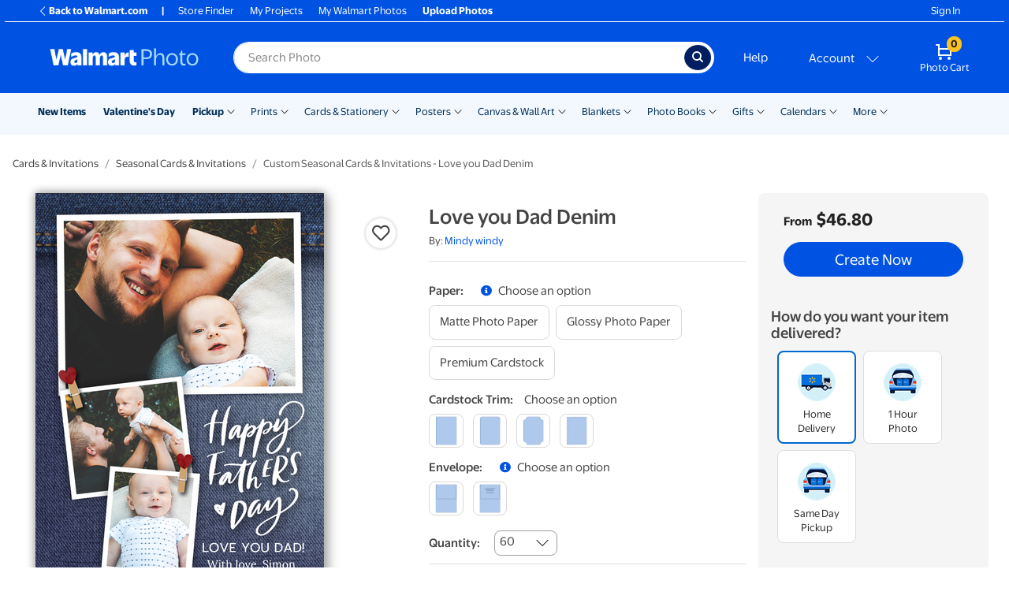

--- FILE ---
content_type: application/javascript
request_url: https://photos3.walmart.com/vite/assets/application-C8p2_ul3.js
body_size: 47974
content:
var qr=(m,p)=>()=>(p||m((p={exports:{}}).exports,p),p.exports);/* empty css               */import{c as Ae,g as mr}from"./_commonjsHelpers-D6-XlEtG.js";import"./iframe-login-BQ57qz3C.js";import"./login-launcher-D02FWQn8.js";import"./menu-analytics-CcJOY2c7.js";import"./js.cookie-ITdtUCes.js";import"./ui-Dp4xtUvQ.js";var Mn=qr((wr,ht)=>{var Xe={exports:{}},$e={exports:{}},St;function gr(){return St||(St=1,function(m){(function(p,b){var l=b(p,p.document,Date);p.lazySizes=l,m.exports&&(m.exports=l)})(typeof window<"u"?window:{},function(b,l,g){var i,a;if(function(){var I,x={lazyClass:"lazyload",loadedClass:"lazyloaded",loadingClass:"lazyloading",preloadClass:"lazypreload",errorClass:"lazyerror",autosizesClass:"lazyautosizes",fastLoadedClass:"ls-is-cached",iframeLoadMode:0,srcAttr:"data-src",srcsetAttr:"data-srcset",sizesAttr:"data-sizes",minSize:40,customMedia:{},init:!0,expFactor:1.5,hFac:.8,loadMode:2,loadHidden:!0,ricTimeout:0,throttleDelay:125};a=b.lazySizesConfig||b.lazysizesConfig||{};for(I in x)I in a||(a[I]=x[I])}(),!l||!l.getElementsByClassName)return{init:function(){},cfg:a,noSupport:!0};var c=l.documentElement,o=b.HTMLPictureElement,u="addEventListener",n="getAttribute",h=b[u].bind(b),r=b.setTimeout,t=b.requestAnimationFrame||r,e=b.requestIdleCallback,s=/^picture$/i,f=["load","error","lazyincluded","_lazyloaded"],v={},_=Array.prototype.forEach,S=function(I,x){return v[x]||(v[x]=new RegExp("(\\s|^)"+x+"(\\s|$)")),v[x].test(I[n]("class")||"")&&v[x]},d=function(I,x){S(I,x)||I.setAttribute("class",(I[n]("class")||"").trim()+" "+x)},y=function(I,x){var D;(D=S(I,x))&&I.setAttribute("class",(I[n]("class")||"").replace(D," "))},k=function(I,x,D){var F=D?u:"removeEventListener";D&&k(I,x),f.forEach(function(z){I[F](z,x)})},C=function(I,x,D,F,z){var B=l.createEvent("Event");return D||(D={}),D.instance=i,B.initEvent(x,!F,!z),B.detail=D,I.dispatchEvent(B),B},E=function(I,x){var D;!o&&(D=b.picturefill||a.pf)?(x&&x.src&&!I[n]("srcset")&&I.setAttribute("srcset",x.src),D({reevaluate:!0,elements:[I]})):x&&x.src&&(I.src=x.src)},M=function(I,x){return(getComputedStyle(I,null)||{})[x]},w=function(I,x,D){for(D=D||I.offsetWidth;D<a.minSize&&x&&!I._lazysizesWidth;)D=x.offsetWidth,x=x.parentNode;return D},A=function(){var I,x,D=[],F=[],z=D,B=function(){var q=z;for(z=D.length?F:D,I=!0,x=!1;q.length;)q.shift()();I=!1},G=function(q,H){I&&!H?q.apply(this,arguments):(z.push(q),x||(x=!0,(l.hidden?r:t)(B)))};return G._lsFlush=B,G}(),P=function(I,x){return x?function(){A(I)}:function(){var D=this,F=arguments;A(function(){I.apply(D,F)})}},O=function(I){var x,D=0,F=a.throttleDelay,z=a.ricTimeout,B=function(){x=!1,D=g.now(),I()},G=e&&z>49?function(){e(B,{timeout:z}),z!==a.ricTimeout&&(z=a.ricTimeout)}:P(function(){r(B)},!0);return function(q){var H;(q=q===!0)&&(z=33),!x&&(x=!0,H=F-(g.now()-D),H<0&&(H=0),q||H<9?G():r(G,H))}},N=function(I){var x,D,F=99,z=function(){x=null,I()},B=function(){var G=g.now()-D;G<F?r(B,F-G):(e||z)(z)};return function(){D=g.now(),x||(x=r(B,F))}},U=function(){var I,x,D,F,z,B,G,q,H,Y,ae,fe,Pr=/^img$/i,Lr=/^iframe$/i,xr="onscroll"in b&&!/(gle|ing)bot/.test(navigator.userAgent),Mr=0,ye=0,te=0,de=-1,mt=function(L){te--,(!L||te<0||!L.target)&&(te=0)},gt=function(L){return fe==null&&(fe=M(l.body,"visibility")=="hidden"),fe||!(M(L.parentNode,"visibility")=="hidden"&&M(L,"visibility")=="hidden")},Ir=function(L,R){var T,V=L,W=gt(L);for(q-=R,ae+=R,H-=R,Y+=R;W&&(V=V.offsetParent)&&V!=l.body&&V!=c;)W=(M(V,"opacity")||1)>0,W&&M(V,"overflow")!="visible"&&(T=V.getBoundingClientRect(),W=Y>T.left&&H<T.right&&ae>T.top-1&&q<T.bottom+1);return W},vt=function(){var L,R,T,V,W,K,se,oe,ce,ue,he,me,ee=i.elements;if((F=a.loadMode)&&te<8&&(L=ee.length)){for(R=0,de++;R<L;R++)if(!(!ee[R]||ee[R]._lazyRace)){if(!xr||i.prematureUnveil&&i.prematureUnveil(ee[R])){be(ee[R]);continue}if((!(oe=ee[R][n]("data-expand"))||!(K=oe*1))&&(K=ye),ue||(ue=!a.expand||a.expand<1?c.clientHeight>500&&c.clientWidth>500?500:370:a.expand,i._defEx=ue,he=ue*a.expFactor,me=a.hFac,fe=null,ye<he&&te<1&&de>2&&F>2&&!l.hidden?(ye=he,de=0):F>1&&de>1&&te<6?ye=ue:ye=Mr),ce!==K&&(B=innerWidth+K*me,G=innerHeight+K,se=K*-1,ce=K),T=ee[R].getBoundingClientRect(),(ae=T.bottom)>=se&&(q=T.top)<=G&&(Y=T.right)>=se*me&&(H=T.left)<=B&&(ae||Y||H||q)&&(a.loadHidden||gt(ee[R]))&&(x&&te<3&&!oe&&(F<3||de<4)||Ir(ee[R],K))){if(be(ee[R]),W=!0,te>9)break}else!W&&x&&!V&&te<4&&de<4&&F>2&&(I[0]||a.preloadAfterLoad)&&(I[0]||!oe&&(ae||Y||H||q||ee[R][n](a.sizesAttr)!="auto"))&&(V=I[0]||ee[R])}V&&!W&&be(V)}},Z=O(vt),_t=function(L){var R=L.target;if(R._lazyCache){delete R._lazyCache;return}mt(L),d(R,a.loadedClass),y(R,a.loadingClass),k(R,yt),C(R,"lazyloaded")},Or=P(_t),yt=function(L){Or({target:L.target})},Rr=function(L,R){var T=L.getAttribute("data-load-mode")||a.iframeLoadMode;T==0?L.contentWindow.location.replace(R):T==1&&(L.src=R)},Nr=function(L){var R,T=L[n](a.srcsetAttr);(R=a.customMedia[L[n]("data-media")||L[n]("media")])&&L.setAttribute("media",R),T&&L.setAttribute("srcset",T)},Dr=P(function(L,R,T,V,W){var K,se,oe,ce,ue,he;(ue=C(L,"lazybeforeunveil",R)).defaultPrevented||(V&&(T?d(L,a.autosizesClass):L.setAttribute("sizes",V)),se=L[n](a.srcsetAttr),K=L[n](a.srcAttr),W&&(oe=L.parentNode,ce=oe&&s.test(oe.nodeName||"")),he=R.firesLoad||"src"in L&&(se||K||ce),ue={target:L},d(L,a.loadingClass),he&&(clearTimeout(D),D=r(mt,2500),k(L,yt,!0)),ce&&_.call(oe.getElementsByTagName("source"),Nr),se?L.setAttribute("srcset",se):K&&!ce&&(Lr.test(L.nodeName)?Rr(L,K):L.src=K),W&&(se||ce)&&E(L,{src:K})),L._lazyRace&&delete L._lazyRace,y(L,a.lazyClass),A(function(){var me=L.complete&&L.naturalWidth>1;(!he||me)&&(me&&d(L,a.fastLoadedClass),_t(ue),L._lazyCache=!0,r(function(){"_lazyCache"in L&&delete L._lazyCache},9)),L.loading=="lazy"&&te--},!0)}),be=function(L){if(!L._lazyRace){var R,T=Pr.test(L.nodeName),V=T&&(L[n](a.sizesAttr)||L[n]("sizes")),W=V=="auto";(W||!x)&&T&&(L[n]("src")||L.srcset)&&!L.complete&&!S(L,a.errorClass)&&S(L,a.lazyClass)||(R=C(L,"lazyunveilread").detail,W&&j.updateElem(L,!0,L.offsetWidth),L._lazyRace=!0,te++,Dr(L,R,W,V,T))}},Br=N(function(){a.loadMode=3,Z()}),bt=function(){a.loadMode==3&&(a.loadMode=2),Br()},we=function(){if(!x){if(g.now()-z<999){r(we,999);return}x=!0,a.loadMode=3,Z(),h("scroll",bt,!0)}};return{_:function(){z=g.now(),i.elements=l.getElementsByClassName(a.lazyClass),I=l.getElementsByClassName(a.lazyClass+" "+a.preloadClass),h("scroll",Z,!0),h("resize",Z,!0),h("pageshow",function(L){if(L.persisted){var R=l.querySelectorAll("."+a.loadingClass);R.length&&R.forEach&&t(function(){R.forEach(function(T){T.complete&&be(T)})})}}),b.MutationObserver?new MutationObserver(Z).observe(c,{childList:!0,subtree:!0,attributes:!0}):(c[u]("DOMNodeInserted",Z,!0),c[u]("DOMAttrModified",Z,!0),setInterval(Z,999)),h("hashchange",Z,!0),["focus","mouseover","click","load","transitionend","animationend"].forEach(function(L){l[u](L,Z,!0)}),/d$|^c/.test(l.readyState)?we():(h("load",we),l[u]("DOMContentLoaded",Z),r(we,2e4)),i.elements.length?(vt(),A._lsFlush()):Z()},checkElems:Z,unveil:be,_aLSL:bt}}(),j=function(){var I,x=P(function(B,G,q,H){var Y,ae,fe;if(B._lazysizesWidth=H,H+="px",B.setAttribute("sizes",H),s.test(G.nodeName||""))for(Y=G.getElementsByTagName("source"),ae=0,fe=Y.length;ae<fe;ae++)Y[ae].setAttribute("sizes",H);q.detail.dataAttr||E(B,q.detail)}),D=function(B,G,q){var H,Y=B.parentNode;Y&&(q=w(B,Y,q),H=C(B,"lazybeforesizes",{width:q,dataAttr:!!G}),H.defaultPrevented||(q=H.detail.width,q&&q!==B._lazysizesWidth&&x(B,Y,H,q)))},F=function(){var B,G=I.length;if(G)for(B=0;B<G;B++)D(I[B])},z=N(F);return{_:function(){I=l.getElementsByClassName(a.autosizesClass),h("resize",z)},checkElems:z,updateElem:D}}(),ie=function(){!ie.i&&l.getElementsByClassName&&(ie.i=!0,j._(),U._())};return r(function(){a.init&&ie()}),i={cfg:a,autoSizer:j,loader:U,init:ie,uP:E,aC:d,rC:y,hC:S,fire:C,gW:w,rAF:A},i})}($e)),$e.exports}var kt;function Tr(){return kt||(kt=1,function(m){(function(p,b){if(p){var l=function(){b(p.lazySizes),p.removeEventListener("lazyunveilread",l,!0)};b=b.bind(null,p,p.document),m.exports?b(gr()):p.lazySizes?l():p.addEventListener("lazyunveilread",l,!0)}})(typeof window<"u"?window:0,function(p,b,l){var g=function(){var i,a,c,o,u=l.cfg,n={"data-bgset":1,"data-include":1,"data-poster":1,"data-bg":1,"data-script":1},h="(\\s|^)("+u.loadedClass,r=b.documentElement,t=function(s){l.rAF(function(){l.rC(s,u.loadedClass),u.unloadedClass&&l.rC(s,u.unloadedClass),l.aC(s,u.lazyClass),(s.style.display=="none"||s.parentNode&&s.parentNode.style.display=="none")&&setTimeout(function(){l.loader.unveil(s)},0)})},e=function(s){var f,v,_,S;for(f=0,v=s.length;f<v;f++)_=s[f],S=_.target,S.getAttribute(_.attributeName)&&(S.localName=="source"&&S.parentNode&&(S=S.parentNode.querySelector("img")),S&&h.test(S.className)&&t(S))};u.unloadedClass&&(h+="|"+u.unloadedClass),h+="|"+u.loadingClass+")(\\s|$)",h=new RegExp(h),n[u.srcAttr]=1,n[u.srcsetAttr]=1,p.MutationObserver?(c=new MutationObserver(e),i=function(){o||(o=!0,c.observe(r,{subtree:!0,attributes:!0,attributeFilter:Object.keys(n)}))},a=function(){o&&(o=!1,c.disconnect())}):(r.addEventListener("DOMAttrModified",function(){var s,f=[],v=function(){e(f),f=[],s=!1};return function(_){o&&n[_.attrName]&&_.newValue&&(f.push({target:_.target,attributeName:_.attrName}),s||(setTimeout(v),s=!0))}}(),!0),i=function(){o=!0},a=function(){o=!1}),addEventListener("lazybeforeunveil",a,!0),addEventListener("lazybeforeunveil",i),addEventListener("lazybeforesizes",a,!0),addEventListener("lazybeforesizes",i),i(),removeEventListener("lazybeforeunveil",g)};addEventListener("lazybeforeunveil",g)})}(Xe)),Xe.exports}Tr();var et={exports:{}},Ct;function Hr(){return Ct||(Ct=1,function(m){(function(p,b){var l=function(){b(p.lazySizes),p.removeEventListener("lazyunveilread",l,!0)};b=b.bind(null,p,p.document),m.exports?b(gr()):p.lazySizes?l():p.addEventListener("lazyunveilread",l,!0)})(window,function(p,b,l){var g,i,a={};b.addEventListener&&(i=/\(|\)|\s|'/,g=function(o,u){var n=b.createElement("img");n.onload=function(){n.onload=null,n.onerror=null,n=null,u()},n.onerror=n.onload,n.src=o,n&&n.complete&&n.onload&&n.onload()},addEventListener("lazybeforeunveil",function(o){if(o.detail.instance==l){var u,n,h,r;if(!o.defaultPrevented){var t=o.target;if(t.preload=="none"&&(t.preload=t.getAttribute("data-preload")||"auto"),t.getAttribute("data-autoplay")!=null)if(t.getAttribute("data-expand")&&!t.autoplay)try{t.play()}catch{}else requestAnimationFrame(function(){t.setAttribute("data-expand","-10"),l.aC(t,l.cfg.lazyClass)});u=t.getAttribute("data-link"),u&&c(u,!0),u=t.getAttribute("data-script"),u&&(o.detail.firesLoad=!0,n=function(){o.detail.firesLoad=!1,l.fire(t,"_lazyloaded",{},!0,!0)},c(u,null,n)),u=t.getAttribute("data-require"),u&&(l.cfg.requireJs?l.cfg.requireJs([u]):c(u)),h=t.getAttribute("data-bg"),h&&(o.detail.firesLoad=!0,n=function(){t.style.backgroundImage="url("+(i.test(h)?JSON.stringify(h):h)+")",o.detail.firesLoad=!1,l.fire(t,"_lazyloaded",{},!0,!0)},g(h,n)),r=t.getAttribute("data-poster"),r&&(o.detail.firesLoad=!0,n=function(){t.poster=r,o.detail.firesLoad=!1,l.fire(t,"_lazyloaded",{},!0,!0)},g(r,n))}}},!1));function c(o,u,n){if(!a[o]){var h=b.createElement(u?"link":"script"),r=b.getElementsByTagName("script")[0];u?(h.rel="stylesheet",h.href=o):(h.onload=function(){h.onerror=null,h.onload=null,n()},h.onerror=h.onload,h.src=o),a[o]=!0,a[h.src||h.href]=!0,r.parentNode.insertBefore(h,r)}}})}(et)),et.exports}Hr();if(!jQuery.browser){var zr=function(m){m=m.toLowerCase();var p=/(chrome)[ \/]([\w.]+)/.exec(m)||/(webkit)[ \/]([\w.]+)/.exec(m)||/(opera)(?:.*version|)[ \/]([\w.]+)/.exec(m)||/(msie) ([\w.]+)/.exec(m)||m.indexOf("compatible")<0&&/(mozilla)(?:.*? rv:([\w.]+)|)/.exec(m)||[];return{browser:p[1]||"",version:p[2]||"0"}},tt=zr(navigator.userAgent),pe={};tt.browser&&(pe[tt.browser]=!0,pe.version=tt.version),pe.chrome?pe.webkit=!0:pe.webkit&&(pe.safari=!0),jQuery.browser=pe}(function(){var m=function(p,b){p.rails!==b&&p.error("jquery-ujs has already been loaded!");var l,g=p(document);p.rails=l={linkClickSelector:"a[data-confirm], a[data-method], a[data-remote]:not([disabled]), a[data-disable-with], a[data-disable]",buttonClickSelector:"button[data-remote]:not([form]):not(form button), button[data-confirm]:not([form]):not(form button)",inputChangeSelector:"select[data-remote], input[data-remote], textarea[data-remote]",formSubmitSelector:"form:not([data-turbo=true])",formInputClickSelector:"form:not([data-turbo=true]) input[type=submit], form:not([data-turbo=true]) input[type=image], form:not([data-turbo=true]) button[type=submit], form:not([data-turbo=true]) button:not([type]), input[type=submit][form], input[type=image][form], button[type=submit][form], button[form]:not([type])",disableSelector:"input[data-disable-with]:enabled, button[data-disable-with]:enabled, textarea[data-disable-with]:enabled, input[data-disable]:enabled, button[data-disable]:enabled, textarea[data-disable]:enabled",enableSelector:"input[data-disable-with]:disabled, button[data-disable-with]:disabled, textarea[data-disable-with]:disabled, input[data-disable]:disabled, button[data-disable]:disabled, textarea[data-disable]:disabled",requiredInputSelector:"input[name][required]:not([disabled]), textarea[name][required]:not([disabled])",fileInputSelector:"input[name][type=file]:not([disabled])",linkDisableSelector:"a[data-disable-with], a[data-disable]",buttonDisableSelector:"button[data-remote][data-disable-with], button[data-remote][data-disable]",csrfToken:function(){return p("meta[name=csrf-token]").attr("content")},csrfParam:function(){return p("meta[name=csrf-param]").attr("content")},CSRFProtection:function(i){var a=l.csrfToken();a&&i.setRequestHeader("X-CSRF-Token",a)},refreshCSRFTokens:function(){p('form input[name="'+l.csrfParam()+'"]').val(l.csrfToken())},fire:function(i,a,c){var o=p.Event(a);return i.trigger(o,c),o.result!==!1},confirm:function(i){return confirm(i)},ajax:function(i){return p.ajax(i)},href:function(i){return i[0].href},isRemote:function(i){return i.data("remote")!==b&&i.data("remote")!==!1},handleRemote:function(i){var a,c,o,u,n,h;if(l.fire(i,"ajax:before")){if(u=i.data("with-credentials")||null,n=i.data("type")||p.ajaxSettings&&p.ajaxSettings.dataType,i.is("form")){a=i.data("ujs:submit-button-formmethod")||i.attr("method"),c=i.data("ujs:submit-button-formaction")||i.attr("action"),o=p(i[0]).serializeArray();var r=i.data("ujs:submit-button");r&&(o.push(r),i.data("ujs:submit-button",null)),i.data("ujs:submit-button-formmethod",null),i.data("ujs:submit-button-formaction",null)}else i.is(l.inputChangeSelector)?(a=i.data("method"),c=i.data("url"),o=i.serialize(),i.data("params")&&(o=o+"&"+i.data("params"))):i.is(l.buttonClickSelector)?(a=i.data("method")||"get",c=i.data("url"),o=i.serialize(),i.data("params")&&(o=o+"&"+i.data("params"))):(a=i.data("method"),c=l.href(i),o=i.data("params")||null);return h={type:a||"GET",data:o,dataType:n,beforeSend:function(t,e){if(e.dataType===b&&t.setRequestHeader("accept","*/*;q=0.5, "+e.accepts.script),l.fire(i,"ajax:beforeSend",[t,e]))i.trigger("ajax:send",t);else return!1},success:function(t,e,s){i.trigger("ajax:success",[t,e,s])},complete:function(t,e){i.trigger("ajax:complete",[t,e])},error:function(t,e,s){i.trigger("ajax:error",[t,e,s])},crossDomain:l.isCrossDomain(c)},u&&(h.xhrFields={withCredentials:u}),c&&(h.url=c),l.ajax(h)}else return!1},isCrossDomain:function(i){var a=document.createElement("a");a.href=location.href;var c=document.createElement("a");try{return c.href=i,c.href=c.href,!((!c.protocol||c.protocol===":")&&!c.host||a.protocol+"//"+a.host==c.protocol+"//"+c.host)}catch{return!0}},handleMethod:function(i){var a=l.href(i),c=i.data("method"),o=i.attr("target"),u=l.csrfToken(),n=l.csrfParam(),h=p('<form method="post" action="'+a+'"></form>'),r='<input name="_method" value="'+c+'" type="hidden" />';n!==b&&u!==b&&!l.isCrossDomain(a)&&(r+='<input name="'+n+'" value="'+u+'" type="hidden" />'),o&&h.attr("target",o),h.hide().append(r).appendTo("body"),h.submit()},formElements:function(i,a){return i.is("form")?p(i[0].elements).filter(a):i.find(a)},disableFormElements:function(i){l.formElements(i,l.disableSelector).each(function(){l.disableFormElement(p(this))})},disableFormElement:function(i){var a,c;a=i.is("button")?"html":"val",c=i.data("disable-with"),c!==b&&(i.data("ujs:enable-with",i[a]()),i[a](c)),i.prop("disabled",!0),i.data("ujs:disabled",!0)},enableFormElements:function(i){l.formElements(i,l.enableSelector).each(function(){l.enableFormElement(p(this))})},enableFormElement:function(i){var a=i.is("button")?"html":"val";i.data("ujs:enable-with")!==b&&(i[a](i.data("ujs:enable-with")),i.removeData("ujs:enable-with")),i.prop("disabled",!1),i.removeData("ujs:disabled")},allowAction:function(i){var a=i.data("confirm"),c=!1,o;if(!a)return!0;if(l.fire(i,"confirm")){try{c=l.confirm(a)}catch(u){(console.error||console.log).call(console,u.stack||u)}o=l.fire(i,"confirm:complete",[c])}return c&&o},blankInputs:function(i,a,c){var o=p(),u,n,h,r,t=a||"input,textarea",e=i.find(t),s={};return e.each(function(){u=p(this),u.is("input[type=radio]")?(r=u.attr("name"),s[r]||(i.find('input[type=radio]:checked[name="'+r+'"]').length===0&&(h=i.find('input[type=radio][name="'+r+'"]'),o=o.add(h)),s[r]=r)):(n=u.is("input[type=checkbox],input[type=radio]")?u.is(":checked"):!!u.val(),n===c&&(o=o.add(u)))}),o.length?o:!1},nonBlankInputs:function(i,a){return l.blankInputs(i,a,!0)},stopEverything:function(i){return p(i.target).trigger("ujs:everythingStopped"),i.stopImmediatePropagation(),!1},disableElement:function(i){var a=i.data("disable-with");a!==b&&(i.data("ujs:enable-with",i.html()),i.html(a)),i.on("click.railsDisable",function(c){return l.stopEverything(c)}),i.data("ujs:disabled",!0)},enableElement:function(i){i.data("ujs:enable-with")!==b&&(i.html(i.data("ujs:enable-with")),i.removeData("ujs:enable-with")),i.off("click.railsDisable"),i.removeData("ujs:disabled")}},l.fire(g,"rails:attachBindings")&&(p.ajaxPrefilter(function(i,a,c){i.crossDomain||l.CSRFProtection(c)}),p(window).on("pageshow.rails",function(){p(p.rails.enableSelector).each(function(){var i=p(this);i.data("ujs:disabled")&&p.rails.enableFormElement(i)}),p(p.rails.linkDisableSelector).each(function(){var i=p(this);i.data("ujs:disabled")&&p.rails.enableElement(i)})}),g.on("ajax:complete",l.linkDisableSelector,function(){l.enableElement(p(this))}),g.on("ajax:complete",l.buttonDisableSelector,function(){l.enableFormElement(p(this))}),g.on("click.rails",l.linkClickSelector,function(i){var a=p(this),c=a.data("method"),o=a.data("params"),u=i.metaKey||i.ctrlKey;if(!l.allowAction(a))return l.stopEverything(i);if(!u&&a.is(l.linkDisableSelector)&&l.disableElement(a),l.isRemote(a)){if(u&&(!c||c==="GET")&&!o)return!0;var n=l.handleRemote(a);return n===!1?l.enableElement(a):n.fail(function(){l.enableElement(a)}),!1}else if(c)return l.handleMethod(a),!1}),g.on("click.rails",l.buttonClickSelector,function(i){var a=p(this);if(!l.allowAction(a)||!l.isRemote(a))return l.stopEverything(i);a.is(l.buttonDisableSelector)&&l.disableFormElement(a);var c=l.handleRemote(a);return c===!1?l.enableFormElement(a):c.fail(function(){l.enableFormElement(a)}),!1}),g.on("change.rails",l.inputChangeSelector,function(i){var a=p(this);return!l.allowAction(a)||!l.isRemote(a)?l.stopEverything(i):(l.handleRemote(a),!1)}),g.on("submit.rails",l.formSubmitSelector,function(i){var a=p(this),c=l.isRemote(a),o,u;if(!l.allowAction(a))return l.stopEverything(i);if(a.attr("novalidate")===b)if(a.data("ujs:formnovalidate-button")===b){if(o=l.blankInputs(a,l.requiredInputSelector,!1),o&&l.fire(a,"ajax:aborted:required",[o]))return l.stopEverything(i)}else a.data("ujs:formnovalidate-button",b);if(c){if(u=l.nonBlankInputs(a,l.fileInputSelector),u){setTimeout(function(){l.disableFormElements(a)},13);var n=l.fire(a,"ajax:aborted:file",[u]);return n||setTimeout(function(){l.enableFormElements(a)},13),n}return l.handleRemote(a),!1}else setTimeout(function(){l.disableFormElements(a)},13)}),g.on("click.rails",l.formInputClickSelector,function(i){var a=p(this);if(!l.allowAction(a))return l.stopEverything(i);var c=a.attr("name"),o=c?{name:c,value:a.val()}:null,u=a.closest("form");u.length===0&&(u=p("#"+a.attr("form"))),u.data("ujs:submit-button",o),u.data("ujs:formnovalidate-button",a.attr("formnovalidate")),u.data("ujs:submit-button-formaction",a.attr("formaction")),u.data("ujs:submit-button-formmethod",a.attr("formmethod"))}),g.on("ajax:send.rails",l.formSubmitSelector,function(i){this===i.target&&l.disableFormElements(p(this))}),g.on("ajax:complete.rails",l.formSubmitSelector,function(i){this===i.target&&l.enableFormElements(p(this))}),p(function(){l.refreshCSRFTokens()}))};window.jQuery?m(jQuery):typeof wr=="object"&&typeof ht=="object"&&(ht.exports=m)})();/*! Sidr - v1.2.1 - 2013-11-06
 * https://github.com/artberri/sidr
 * Copyright (c) 2013 Alberto Varela; Licensed MIT */(function(m){var p=!1,b=!1,l={isUrl:function(i){var a=RegExp("^(https?:\\/\\/)?((([a-z\\d]([a-z\\d-]*[a-z\\d])*)\\.)+[a-z]{2,}|((\\d{1,3}\\.){3}\\d{1,3}))(\\:\\d+)?(\\/[-a-z\\d%_.~+]*)*(\\?[;&a-z\\d%_.~+=-]*)?(\\#[-a-z\\d_]*)?$","i");return!!a.test(i)},loadContent:function(i,a){i.html(a)},addPrefix:function(i){var a=i.attr("id"),c=i.attr("class");typeof a=="string"&&a!==""&&i.attr("id",a.replace(/([A-Za-z0-9_.\-]+)/g,"sidr-id-$1")),typeof c=="string"&&c!==""&&c!=="sidr-inner"&&i.attr("class",c.replace(/([A-Za-z0-9_.\-]+)/g,"sidr-class-$1")),i.removeAttr("style")},execute:function(i,a,c){typeof a=="function"?(c=a,a="sidr"):a||(a="sidr");var o,u,n,h=m("#"+a),r=m(h.data("body")),t=m("html"),e=h.outerWidth(!0),s=h.data("speed"),f=h.data("side"),v=h.data("displace"),_=h.data("onOpen"),S=h.data("onClose"),d=a==="sidr"?"sidr-open":"sidr-open "+a+"-open";if(i==="open"||i==="toggle"&&!h.is(":visible")){if(h.is(":visible")||p)return;if(b!==!1)return g.close(b,function(){g.open(a)}),void 0;p=!0,f==="left"?(o={left:e+"px"},u={left:"0px"}):(o={right:e+"px"},u={right:"0px"}),r.is("body")&&(n=t.scrollTop(),t.css("overflow-x","hidden").scrollTop(n)),v?r.addClass("sidr-animating").css({width:r.width(),position:"absolute"}).animate(o,s,function(){m(this).addClass(d)}):setTimeout(function(){m(this).addClass(d)},s),h.css("display","block").animate(u,s,function(){p=!1,b=a,typeof c=="function"&&c(a),r.removeClass("sidr-animating")}),_()}else{if(!h.is(":visible")||p)return;p=!0,f==="left"?(o={left:0},u={left:"-"+e+"px"}):(o={right:0},u={right:"-"+e+"px"}),r.is("body")&&(n=t.scrollTop(),t.removeAttr("style").scrollTop(n)),r.addClass("sidr-animating").animate(o,s).removeClass(d),h.animate(u,s,function(){h.removeAttr("style").hide(),r.removeAttr("style"),m("html").removeAttr("style"),p=!1,b=!1,typeof c=="function"&&c(a),r.removeClass("sidr-animating")}),S()}}},g={open:function(i,a){l.execute("open",i,a)},close:function(i,a){l.execute("close",i,a)},toggle:function(i,a){l.execute("toggle",i,a)},toogle:function(i,a){l.execute("toggle",i,a)}};m.sidr=function(i){return g[i]?g[i].apply(this,Array.prototype.slice.call(arguments,1)):typeof i!="function"&&typeof i!="string"&&i?(m.error("Method "+i+" does not exist on jQuery.sidr"),void 0):g.toggle.apply(this,arguments)},m.fn.sidr=function(i){var a=m.extend({name:"sidr",speed:200,side:"left",source:null,renaming:!0,body:"body",displace:!0,onOpen:function(){},onClose:function(){}},i),c=a.name,o=m("#"+c);if(o.length===0&&(o=m("<div />").attr("id",c).appendTo(m("body"))),o.addClass("sidr").addClass(a.side).data({speed:a.speed,side:a.side,body:a.body,displace:a.displace,onOpen:a.onOpen,onClose:a.onClose}),typeof a.source=="function"){var u=a.source(c);l.loadContent(o,u)}else if(typeof a.source=="string"&&l.isUrl(a.source))m.get(a.source,function(t){l.loadContent(o,t)});else if(typeof a.source=="string"){var n="",h=a.source.split(",");if(m.each(h,function(t,e){n+='<div class="sidr-inner">'+m(e).html()+"</div>"}),a.renaming){var r=m("<div />").html(n);r.find("*").each(function(t,e){var s=m(e);l.addPrefix(s)}),n=r.html()}l.loadContent(o,n)}else a.source!==null&&m.error("Invalid Sidr Source");return this.each(function(){var t=m(this),e=t.data("sidr");e||(t.data("sidr",c),"ontouchstart"in document.documentElement?(t.bind("touchstart",function(s){s.originalEvent.touches[0],this.touched=s.timeStamp}),t.bind("touchend",function(s){var f=Math.abs(s.timeStamp-this.touched);200>f&&(s.preventDefault(),g.toggle(c))})):t.click(function(s){s.preventDefault(),g.toggle(c)}))})}})(jQuery);jQuery.uaMatch=function(m){m=m.toLowerCase();const p=/(chrome)[ \/]([\w.]+)/.exec(m)||/(webkit)[ \/]([\w.]+)/.exec(m)||/(opera)(?:.*version|)[ \/]([\w.]+)/.exec(m)||/(msie) ([\w.]+)/.exec(m)||m.indexOf("compatible")<0&&/(mozilla)(?:.*? rv:([\w.]+)|)/.exec(m)||[];return{browser:p[1]||"",version:p[2]||"0"}};if(!jQuery.browser){const m=jQuery.uaMatch(navigator.userAgent),p={};m.browser&&(p[m.browser]=!0,p.version=m.version),p.chrome?p.webkit=!0:p.webkit&&(p.safari=!0),jQuery.browser=p}/*!
 * jQuery Cookie Plugin v1.4.1
 * https://github.com/carhartl/jquery-cookie
 *
 * Copyright 2006, 2014 Klaus Hartl
 * Released under the MIT license
 */(function(m){m(jQuery)})(function(m){var p=/\+/g;function b(o){return c.raw?o:encodeURIComponent(o)}function l(o){return c.raw?o:decodeURIComponent(o)}function g(o){return b(c.json?JSON.stringify(o):String(o))}function i(o){o.indexOf('"')===0&&(o=o.slice(1,-1).replace(/\\"/g,'"').replace(/\\\\/g,"\\"));try{return o=decodeURIComponent(o.replace(p," ")),c.json?JSON.parse(o):o}catch{}}function a(o,u){var n=c.raw?o:i(o);return m.isFunction(u)?u(n):n}var c=m.cookie=function(o,u,n){if(arguments.length>1&&!m.isFunction(u)){if(n=m.extend({},c.defaults,n),typeof n.expires=="number"){var h=n.expires,r=n.expires=new Date;r.setMilliseconds(r.getMilliseconds()+h*864e5)}return document.cookie=[b(o),"=",g(u),n.expires?"; expires="+n.expires.toUTCString():"",n.path?"; path="+n.path:"",n.domain?"; domain="+n.domain:"",n.secure?"; secure":""].join("")}for(var t=o?void 0:{},e=document.cookie?document.cookie.split("; "):[],s=0,f=e.length;s<f;s++){var v=e[s].split("="),_=l(v.shift()),S=v.join("=");if(o===_){t=a(S,u);break}!o&&(S=a(S))!==void 0&&(t[_]=S)}return t};c.defaults={},m.removeCookie=function(o,u){return m.cookie(o,"",m.extend({},u,{expires:-1})),!m.cookie(o)}});(function(m){var p=function(){var b=function(){};return b.prototype={otag:"{{",ctag:"}}",pragmas:{},buffer:[],pragmas_implemented:{"IMPLICIT-ITERATOR":!0},context:{},render:function(l,g,i,a){if(a||(this.context=g,this.buffer=[]),!this.includes("",l)){if(a)return l;this.send(l);return}l=this.render_pragmas(l);var c=this.render_section(l,g,i);if(a)return this.render_tags(c,g,i,a);this.render_tags(c,g,i,a)},send:function(l){l!==""&&this.buffer.push(l)},render_pragmas:function(l){if(!this.includes("%",l))return l;var g=this,i=new RegExp(this.otag+"%([\\w-]+) ?([\\w]+=[\\w]+)?"+this.ctag,"g");return l.replace(i,function(a,c,o){if(!g.pragmas_implemented[c])throw{message:"This implementation of mustache doesn't understand the '"+c+"' pragma"};if(g.pragmas[c]={},o){var u=o.split("=");g.pragmas[c][u[0]]=u[1]}return""})},render_partial:function(l,g,i){if(l=this.trim(l),!i||i[l]===void 0)throw{message:"unknown_partial '"+l+"'"};return typeof g[l]!="object"?this.render(i[l],g,i,!0):this.render(i[l],g[l],i,!0)},render_section:function(l,g,i){if(!this.includes("#",l)&&!this.includes("^",l))return l;var a=this,c=new RegExp(this.otag+"(\\^|\\#)\\s*(.+)\\s*"+this.ctag+`
*([\\s\\S]+?)`+this.otag+"\\/\\s*\\2\\s*"+this.ctag+"\\s*","mg");return l.replace(c,function(o,u,n,h){var r=a.find(n,g);if(u=="^")return!r||a.is_array(r)&&r.length===0?a.render(h,g,i,!0):"";if(u=="#")return a.is_array(r)?a.map(r,function(t){return a.render(h,a.create_context(t),i,!0)}).join(""):a.is_object(r)?a.render(h,a.create_context(r),i,!0):typeof r=="function"?r.call(g,h,function(t){return a.render(t,g,i,!0)}):r?a.render(h,g,i,!0):""})},render_tags:function(l,g,i,a){for(var c=this,o=function(){return new RegExp(c.otag+"(=|!|>|\\{|%)?([^\\/#\\^]+?)\\1?"+c.ctag+"+","g")},u=o(),n=function(t,e,s){switch(e){case"!":return"";case"=":return c.set_delimiters(s),u=o(),"";case">":return c.render_partial(s,g,i);case"{":return c.find(s,g);default:return c.escape(c.find(s,g))}},h=l.split(`
`),r=0;r<h.length;r++)h[r]=h[r].replace(u,n,this),a||this.send(h[r]);if(a)return h.join(`
`)},set_delimiters:function(l){var g=l.split(" ");this.otag=this.escape_regex(g[0]),this.ctag=this.escape_regex(g[1])},escape_regex:function(l){if(!arguments.callee.sRE){var g=["/",".","*","+","?","|","(",")","[","]","{","}","\\"];arguments.callee.sRE=new RegExp("(\\"+g.join("|\\")+")","g")}return l.replace(arguments.callee.sRE,"\\$1")},find:function(l,g){l=this.trim(l);function i(c){return c===!1||c===0||c}var a;return i(g[l])?a=g[l]:i(this.context[l])&&(a=this.context[l]),typeof a=="function"?a.apply(g):a!==void 0?a:""},includes:function(l,g){return g.indexOf(this.otag+l)!=-1},escape:function(l){return l=String(l===null?"":l),l.replace(/&(?!\w+;)|["'<>\\]/g,function(g){switch(g){case"&":return"&amp;";case"\\":return"\\\\";case'"':return"&quot;";case"'":return"&#39;";case"<":return"&lt;";case">":return"&gt;";default:return g}})},create_context:function(l){if(this.is_object(l))return l;var g=".";this.pragmas["IMPLICIT-ITERATOR"]&&(g=this.pragmas["IMPLICIT-ITERATOR"].iterator);var i={};return i[g]=l,i},is_object:function(l){return l&&typeof l=="object"},is_array:function(l){return Object.prototype.toString.call(l)==="[object Array]"},trim:function(l){return l.replace(/^\s*|\s*$/g,"")},map:function(l,g){if(typeof l.map=="function")return l.map(g);for(var i=[],a=l.length,c=0;c<a;c++)i.push(g(l[c]));return i}},{name:"mustache.js",version:"0.3.1-dev",to_html:function(l,g,i,a){var c=new b;if(a&&(c.send=a),c.render(l,g,i),!a)return c.buffer.join(`
`)}}}();m.mustache=function(b,l,g){return p.to_html(b,l,g)}})(jQuery);$(()=>{jQuery.browser.safari&&$("#menu").addClass("safari"),$("#menu .dropdown > .dropdown-toggle").on("touchstart",function(m){if(window.innerWidth>768){const p=$(this).closest(".dropdown");if(p.hasClass("show"))return;$("#menu .dropdown, #menu .dropdown-menu").removeClass("show"),p.toggleClass("show"),p.find(".dropdown-menu").addClass("show"),m.preventDefault()}}),$(document).on("touchstart",m=>{const p=$(m.target),b=[".dropdown-toggle",".megamenu-link",".dropdown-item"];if(p.is(b.join(","))||p.closest(".nav-main-subnav").length)return;const l=$("#menu .dropdown");l.removeClass("show"),l.find(".show").removeClass("show")})});var Pe={exports:{}},Le={exports:{}},re={},J={},At;function Q(){if(At)return J;At=1,J.__esModule=!0,J.extend=g,J.indexOf=o,J.escapeExpression=u,J.isEmpty=n,J.createFrame=h,J.blockParams=r,J.appendContextPath=t;var m={"&":"&amp;","<":"&lt;",">":"&gt;",'"':"&quot;","'":"&#x27;","`":"&#x60;","=":"&#x3D;"},p=/[&<>"'`=]/g,b=/[&<>"'`=]/;function l(e){return m[e]}function g(e){for(var s=1;s<arguments.length;s++)for(var f in arguments[s])Object.prototype.hasOwnProperty.call(arguments[s],f)&&(e[f]=arguments[s][f]);return e}var i=Object.prototype.toString;J.toString=i;var a=function(s){return typeof s=="function"};a(/x/)&&(J.isFunction=a=function(e){return typeof e=="function"&&i.call(e)==="[object Function]"}),J.isFunction=a;var c=Array.isArray||function(e){return e&&typeof e=="object"?i.call(e)==="[object Array]":!1};J.isArray=c;function o(e,s){for(var f=0,v=e.length;f<v;f++)if(e[f]===s)return f;return-1}function u(e){if(typeof e!="string"){if(e&&e.toHTML)return e.toHTML();if(e==null)return"";if(!e)return e+"";e=""+e}return b.test(e)?e.replace(p,l):e}function n(e){return!e&&e!==0?!0:!!(c(e)&&e.length===0)}function h(e){var s=g({},e);return s._parent=e,s}function r(e,s){return e.path=s,e}function t(e,s){return(e?e+".":"")+s}return J}var xe={exports:{}},Et;function ne(){return Et||(Et=1,function(m,p){p.__esModule=!0;var b=["description","fileName","lineNumber","endLineNumber","message","name","number","stack"];function l(g,i){var a=i&&i.loc,c=void 0,o=void 0,u=void 0,n=void 0;a&&(c=a.start.line,o=a.end.line,u=a.start.column,n=a.end.column,g+=" - "+c+":"+u);for(var h=Error.prototype.constructor.call(this,g),r=0;r<b.length;r++)this[b[r]]=h[b[r]];Error.captureStackTrace&&Error.captureStackTrace(this,l);try{a&&(this.lineNumber=c,this.endLineNumber=o,Object.defineProperty?(Object.defineProperty(this,"column",{value:u,enumerable:!0}),Object.defineProperty(this,"endColumn",{value:n,enumerable:!0})):(this.column=u,this.endColumn=n))}catch{}}l.prototype=new Error,p.default=l,m.exports=p.default}(xe,xe.exports)),xe.exports}var Se={},Me={exports:{}},wt;function Fr(){return wt||(wt=1,function(m,p){p.__esModule=!0;var b=Q();p.default=function(l){l.registerHelper("blockHelperMissing",function(g,i){var a=i.inverse,c=i.fn;if(g===!0)return c(this);if(g===!1||g==null)return a(this);if(b.isArray(g))return g.length>0?(i.ids&&(i.ids=[i.name]),l.helpers.each(g,i)):a(this);if(i.data&&i.ids){var o=b.createFrame(i.data);o.contextPath=b.appendContextPath(i.data.contextPath,i.name),i={data:o}}return c(g,i)})},m.exports=p.default}(Me,Me.exports)),Me.exports}var Ie={exports:{}},Pt;function Gr(){return Pt||(Pt=1,function(m,p){p.__esModule=!0;function b(a){return a&&a.__esModule?a:{default:a}}var l=Q(),g=ne(),i=b(g);p.default=function(a){a.registerHelper("each",function(c,o){if(!o)throw new i.default("Must pass iterator to #each");var u=o.fn,n=o.inverse,h=0,r="",t=void 0,e=void 0;o.data&&o.ids&&(e=l.appendContextPath(o.data.contextPath,o.ids[0])+"."),l.isFunction(c)&&(c=c.call(this)),o.data&&(t=l.createFrame(o.data));function s(d,y,k){t&&(t.key=d,t.index=y,t.first=y===0,t.last=!!k,e&&(t.contextPath=e+d)),r=r+u(c[d],{data:t,blockParams:l.blockParams([c[d],d],[e+d,null])})}if(c&&typeof c=="object")if(l.isArray(c))for(var f=c.length;h<f;h++)h in c&&s(h,h,h===c.length-1);else if(Ae.Symbol&&c[Ae.Symbol.iterator]){for(var v=[],_=c[Ae.Symbol.iterator](),S=_.next();!S.done;S=_.next())v.push(S.value);c=v;for(var f=c.length;h<f;h++)s(h,h,h===c.length-1)}else(function(){var d=void 0;Object.keys(c).forEach(function(y){d!==void 0&&s(d,h-1),d=y,h++}),d!==void 0&&s(d,h-1,!0)})();return h===0&&(r=n(this)),r})},m.exports=p.default}(Ie,Ie.exports)),Ie.exports}var Oe={exports:{}},Lt;function Vr(){return Lt||(Lt=1,function(m,p){p.__esModule=!0;function b(i){return i&&i.__esModule?i:{default:i}}var l=ne(),g=b(l);p.default=function(i){i.registerHelper("helperMissing",function(){if(arguments.length!==1)throw new g.default('Missing helper: "'+arguments[arguments.length-1].name+'"')})},m.exports=p.default}(Oe,Oe.exports)),Oe.exports}var Re={exports:{}},xt;function Ur(){return xt||(xt=1,function(m,p){p.__esModule=!0;function b(a){return a&&a.__esModule?a:{default:a}}var l=Q(),g=ne(),i=b(g);p.default=function(a){a.registerHelper("if",function(c,o){if(arguments.length!=2)throw new i.default("#if requires exactly one argument");return l.isFunction(c)&&(c=c.call(this)),!o.hash.includeZero&&!c||l.isEmpty(c)?o.inverse(this):o.fn(this)}),a.registerHelper("unless",function(c,o){if(arguments.length!=2)throw new i.default("#unless requires exactly one argument");return a.helpers.if.call(this,c,{fn:o.inverse,inverse:o.fn,hash:o.hash})})},m.exports=p.default}(Re,Re.exports)),Re.exports}var Ne={exports:{}},Mt;function jr(){return Mt||(Mt=1,function(m,p){p.__esModule=!0,p.default=function(b){b.registerHelper("log",function(){for(var l=[void 0],g=arguments[arguments.length-1],i=0;i<arguments.length-1;i++)l.push(arguments[i]);var a=1;g.hash.level!=null?a=g.hash.level:g.data&&g.data.level!=null&&(a=g.data.level),l[0]=a,b.log.apply(b,l)})},m.exports=p.default}(Ne,Ne.exports)),Ne.exports}var De={exports:{}},It;function Wr(){return It||(It=1,function(m,p){p.__esModule=!0,p.default=function(b){b.registerHelper("lookup",function(l,g,i){return l&&i.lookupProperty(l,g)})},m.exports=p.default}(De,De.exports)),De.exports}var Be={exports:{}},Ot;function Kr(){return Ot||(Ot=1,function(m,p){p.__esModule=!0;function b(a){return a&&a.__esModule?a:{default:a}}var l=Q(),g=ne(),i=b(g);p.default=function(a){a.registerHelper("with",function(c,o){if(arguments.length!=2)throw new i.default("#with requires exactly one argument");l.isFunction(c)&&(c=c.call(this));var u=o.fn;if(l.isEmpty(c))return o.inverse(this);var n=o.data;return o.data&&o.ids&&(n=l.createFrame(o.data),n.contextPath=l.appendContextPath(o.data.contextPath,o.ids[0])),u(c,{data:n,blockParams:l.blockParams([c],[n&&n.contextPath])})})},m.exports=p.default}(Be,Be.exports)),Be.exports}var Rt;function vr(){if(Rt)return Se;Rt=1,Se.__esModule=!0,Se.registerDefaultHelpers=s,Se.moveHelperToHooks=f;function m(v){return v&&v.__esModule?v:{default:v}}var p=Fr(),b=m(p),l=Gr(),g=m(l),i=Vr(),a=m(i),c=Ur(),o=m(c),u=jr(),n=m(u),h=Wr(),r=m(h),t=Kr(),e=m(t);function s(v){b.default(v),g.default(v),a.default(v),o.default(v),n.default(v),r.default(v),e.default(v)}function f(v,_,S){v.helpers[_]&&(v.hooks[_]=v.helpers[_],S||delete v.helpers[_])}return Se}var qe={},Te={exports:{}},Nt;function Jr(){return Nt||(Nt=1,function(m,p){p.__esModule=!0;var b=Q();p.default=function(l){l.registerDecorator("inline",function(g,i,a,c){var o=g;return i.partials||(i.partials={},o=function(u,n){var h=a.partials;a.partials=b.extend({},h,i.partials);var r=g(u,n);return a.partials=h,r}),i.partials[c.args[0]]=c.fn,o})},m.exports=p.default}(Te,Te.exports)),Te.exports}var Dt;function Qr(){if(Dt)return qe;Dt=1,qe.__esModule=!0,qe.registerDefaultDecorators=l;function m(g){return g&&g.__esModule?g:{default:g}}var p=Jr(),b=m(p);function l(g){b.default(g)}return qe}var He={exports:{}},Bt;function _r(){return Bt||(Bt=1,function(m,p){p.__esModule=!0;var b=Q(),l={methodMap:["debug","info","warn","error"],level:"info",lookupLevel:function(i){if(typeof i=="string"){var a=b.indexOf(l.methodMap,i.toLowerCase());a>=0?i=a:i=parseInt(i,10)}return i},log:function(i){if(i=l.lookupLevel(i),typeof console<"u"&&l.lookupLevel(l.level)<=i){var a=l.methodMap[i];console[a]||(a="log");for(var c=arguments.length,o=Array(c>1?c-1:0),u=1;u<c;u++)o[u-1]=arguments[u];console[a].apply(console,o)}}};p.default=l,m.exports=p.default}(He,He.exports)),He.exports}var ge={},ze={},qt;function Yr(){if(qt)return ze;qt=1,ze.__esModule=!0,ze.createNewLookupObject=p;var m=Q();function p(){for(var b=arguments.length,l=Array(b),g=0;g<b;g++)l[g]=arguments[g];return m.extend.apply(void 0,[Object.create(null)].concat(l))}return ze}var Tt;function yr(){if(Tt)return ge;Tt=1,ge.__esModule=!0,ge.createProtoAccessControl=i,ge.resultIsAllowed=a,ge.resetLoggedProperties=u;function m(n){if(n&&n.__esModule)return n;var h={};if(n!=null)for(var r in n)Object.prototype.hasOwnProperty.call(n,r)&&(h[r]=n[r]);return h.default=n,h}var p=Yr(),b=_r(),l=m(b),g=Object.create(null);function i(n){var h=Object.create(null);h.constructor=!1,h.__defineGetter__=!1,h.__defineSetter__=!1,h.__lookupGetter__=!1;var r=Object.create(null);return r.__proto__=!1,{properties:{whitelist:p.createNewLookupObject(r,n.allowedProtoProperties),defaultValue:n.allowProtoPropertiesByDefault},methods:{whitelist:p.createNewLookupObject(h,n.allowedProtoMethods),defaultValue:n.allowProtoMethodsByDefault}}}function a(n,h,r){return c(typeof n=="function"?h.methods:h.properties,r)}function c(n,h){return n.whitelist[h]!==void 0?n.whitelist[h]===!0:n.defaultValue!==void 0?n.defaultValue:(o(h),!1)}function o(n){g[n]!==!0&&(g[n]=!0,l.log("error",'Handlebars: Access has been denied to resolve the property "'+n+`" because it is not an "own property" of its parent.
You can add a runtime option to disable the check or this warning:
See https://handlebarsjs.com/api-reference/runtime-options.html#options-to-control-prototype-access for details`))}function u(){Object.keys(g).forEach(function(n){delete g[n]})}return ge}var Ht;function pt(){if(Ht)return re;Ht=1,re.__esModule=!0,re.HandlebarsEnvironment=e;function m(f){return f&&f.__esModule?f:{default:f}}var p=Q(),b=ne(),l=m(b),g=vr(),i=Qr(),a=_r(),c=m(a),o=yr(),u="4.7.7";re.VERSION=u;var n=8;re.COMPILER_REVISION=n;var h=7;re.LAST_COMPATIBLE_COMPILER_REVISION=h;var r={1:"<= 1.0.rc.2",2:"== 1.0.0-rc.3",3:"== 1.0.0-rc.4",4:"== 1.x.x",5:"== 2.0.0-alpha.x",6:">= 2.0.0-beta.1",7:">= 4.0.0 <4.3.0",8:">= 4.3.0"};re.REVISION_CHANGES=r;var t="[object Object]";function e(f,v,_){this.helpers=f||{},this.partials=v||{},this.decorators=_||{},g.registerDefaultHelpers(this),i.registerDefaultDecorators(this)}e.prototype={constructor:e,logger:c.default,log:c.default.log,registerHelper:function(v,_){if(p.toString.call(v)===t){if(_)throw new l.default("Arg not supported with multiple helpers");p.extend(this.helpers,v)}else this.helpers[v]=_},unregisterHelper:function(v){delete this.helpers[v]},registerPartial:function(v,_){if(p.toString.call(v)===t)p.extend(this.partials,v);else{if(typeof _>"u")throw new l.default('Attempting to register a partial called "'+v+'" as undefined');this.partials[v]=_}},unregisterPartial:function(v){delete this.partials[v]},registerDecorator:function(v,_){if(p.toString.call(v)===t){if(_)throw new l.default("Arg not supported with multiple decorators");p.extend(this.decorators,v)}else this.decorators[v]=_},unregisterDecorator:function(v){delete this.decorators[v]},resetLoggedPropertyAccesses:function(){o.resetLoggedProperties()}};var s=c.default.log;return re.log=s,re.createFrame=p.createFrame,re.logger=c.default,re}var Fe={exports:{}},zt;function Zr(){return zt||(zt=1,function(m,p){p.__esModule=!0;function b(l){this.string=l}b.prototype.toString=b.prototype.toHTML=function(){return""+this.string},p.default=b,m.exports=p.default}(Fe,Fe.exports)),Fe.exports}var le={},Ge={},Ft;function Xr(){if(Ft)return Ge;Ft=1,Ge.__esModule=!0,Ge.wrapHelper=m;function m(p,b){if(typeof p!="function")return p;var l=function(){var i=arguments[arguments.length-1];return arguments[arguments.length-1]=b(i),p.apply(this,arguments)};return l}return Ge}var Gt;function $r(){if(Gt)return le;Gt=1,le.__esModule=!0,le.checkRevision=n,le.template=h,le.wrapProgram=r,le.resolvePartial=t,le.invokePartial=e,le.noop=s;function m(d){return d&&d.__esModule?d:{default:d}}function p(d){if(d&&d.__esModule)return d;var y={};if(d!=null)for(var k in d)Object.prototype.hasOwnProperty.call(d,k)&&(y[k]=d[k]);return y.default=d,y}var b=Q(),l=p(b),g=ne(),i=m(g),a=pt(),c=vr(),o=Xr(),u=yr();function n(d){var y=d&&d[0]||1,k=a.COMPILER_REVISION;if(!(y>=a.LAST_COMPATIBLE_COMPILER_REVISION&&y<=a.COMPILER_REVISION))if(y<a.LAST_COMPATIBLE_COMPILER_REVISION){var C=a.REVISION_CHANGES[k],E=a.REVISION_CHANGES[y];throw new i.default("Template was precompiled with an older version of Handlebars than the current runtime. Please update your precompiler to a newer version ("+C+") or downgrade your runtime to an older version ("+E+").")}else throw new i.default("Template was precompiled with a newer version of Handlebars than the current runtime. Please update your runtime to a newer version ("+d[1]+").")}function h(d,y){if(!y)throw new i.default("No environment passed to template");if(!d||!d.main)throw new i.default("Unknown template object: "+typeof d);d.main.decorator=d.main_d,y.VM.checkRevision(d.compiler);var k=d.compiler&&d.compiler[0]===7;function C(w,A,P){P.hash&&(A=l.extend({},A,P.hash),P.ids&&(P.ids[0]=!0)),w=y.VM.resolvePartial.call(this,w,A,P);var O=l.extend({},P,{hooks:this.hooks,protoAccessControl:this.protoAccessControl}),N=y.VM.invokePartial.call(this,w,A,O);if(N==null&&y.compile&&(P.partials[P.name]=y.compile(w,d.compilerOptions,y),N=P.partials[P.name](A,O)),N!=null){if(P.indent){for(var U=N.split(`
`),j=0,ie=U.length;j<ie&&!(!U[j]&&j+1===ie);j++)U[j]=P.indent+U[j];N=U.join(`
`)}return N}else throw new i.default("The partial "+P.name+" could not be compiled when running in runtime-only mode")}var E={strict:function(A,P,O){if(!A||!(P in A))throw new i.default('"'+P+'" not defined in '+A,{loc:O});return E.lookupProperty(A,P)},lookupProperty:function(A,P){var O=A[P];if(O==null||Object.prototype.hasOwnProperty.call(A,P)||u.resultIsAllowed(O,E.protoAccessControl,P))return O},lookup:function(A,P){for(var O=A.length,N=0;N<O;N++){var U=A[N]&&E.lookupProperty(A[N],P);if(U!=null)return A[N][P]}},lambda:function(A,P){return typeof A=="function"?A.call(P):A},escapeExpression:l.escapeExpression,invokePartial:C,fn:function(A){var P=d[A];return P.decorator=d[A+"_d"],P},programs:[],program:function(A,P,O,N,U){var j=this.programs[A],ie=this.fn(A);return P||U||N||O?j=r(this,A,ie,P,O,N,U):j||(j=this.programs[A]=r(this,A,ie)),j},data:function(A,P){for(;A&&P--;)A=A._parent;return A},mergeIfNeeded:function(A,P){var O=A||P;return A&&P&&A!==P&&(O=l.extend({},P,A)),O},nullContext:Object.seal({}),noop:y.VM.noop,compilerInfo:d.compiler};function M(w){var A=arguments.length<=1||arguments[1]===void 0?{}:arguments[1],P=A.data;M._setup(A),!A.partial&&d.useData&&(P=f(w,P));var O=void 0,N=d.useBlockParams?[]:void 0;d.useDepths&&(A.depths?O=w!=A.depths[0]?[w].concat(A.depths):A.depths:O=[w]);function U(j){return""+d.main(E,j,E.helpers,E.partials,P,N,O)}return U=v(d.main,U,E,A.depths||[],P,N),U(w,A)}return M.isTop=!0,M._setup=function(w){if(w.partial)E.protoAccessControl=w.protoAccessControl,E.helpers=w.helpers,E.partials=w.partials,E.decorators=w.decorators,E.hooks=w.hooks;else{var A=l.extend({},y.helpers,w.helpers);_(A,E),E.helpers=A,d.usePartial&&(E.partials=E.mergeIfNeeded(w.partials,y.partials)),(d.usePartial||d.useDecorators)&&(E.decorators=l.extend({},y.decorators,w.decorators)),E.hooks={},E.protoAccessControl=u.createProtoAccessControl(w);var P=w.allowCallsToHelperMissing||k;c.moveHelperToHooks(E,"helperMissing",P),c.moveHelperToHooks(E,"blockHelperMissing",P)}},M._child=function(w,A,P,O){if(d.useBlockParams&&!P)throw new i.default("must pass block params");if(d.useDepths&&!O)throw new i.default("must pass parent depths");return r(E,w,d[w],A,0,P,O)},M}function r(d,y,k,C,E,M,w){function A(P){var O=arguments.length<=1||arguments[1]===void 0?{}:arguments[1],N=w;return w&&P!=w[0]&&!(P===d.nullContext&&w[0]===null)&&(N=[P].concat(w)),k(d,P,d.helpers,d.partials,O.data||C,M&&[O.blockParams].concat(M),N)}return A=v(k,A,d,w,C,M),A.program=y,A.depth=w?w.length:0,A.blockParams=E||0,A}function t(d,y,k){return d?!d.call&&!k.name&&(k.name=d,d=k.partials[d]):k.name==="@partial-block"?d=k.data["partial-block"]:d=k.partials[k.name],d}function e(d,y,k){var C=k.data&&k.data["partial-block"];k.partial=!0,k.ids&&(k.data.contextPath=k.ids[0]||k.data.contextPath);var E=void 0;if(k.fn&&k.fn!==s&&function(){k.data=a.createFrame(k.data);var M=k.fn;E=k.data["partial-block"]=function(A){var P=arguments.length<=1||arguments[1]===void 0?{}:arguments[1];return P.data=a.createFrame(P.data),P.data["partial-block"]=C,M(A,P)},M.partials&&(k.partials=l.extend({},k.partials,M.partials))}(),d===void 0&&E&&(d=E),d===void 0)throw new i.default("The partial "+k.name+" could not be found");if(d instanceof Function)return d(y,k)}function s(){return""}function f(d,y){return(!y||!("root"in y))&&(y=y?a.createFrame(y):{},y.root=d),y}function v(d,y,k,C,E,M){if(d.decorator){var w={};y=d.decorator(y,w,k,C&&C[0],E,M,C),l.extend(y,w)}return y}function _(d,y){Object.keys(d).forEach(function(k){var C=d[k];d[k]=S(C,y)})}function S(d,y){var k=y.lookupProperty;return o.wrapHelper(d,function(C){return l.extend({lookupProperty:k},C)})}return le}var Ve={exports:{}},Vt;function br(){return Vt||(Vt=1,function(m,p){p.__esModule=!0,p.default=function(b){var l=typeof Ae<"u"?Ae:window,g=l.Handlebars;b.noConflict=function(){return l.Handlebars===b&&(l.Handlebars=g),b}},m.exports=p.default}(Ve,Ve.exports)),Ve.exports}var Ut;function en(){return Ut||(Ut=1,function(m,p){p.__esModule=!0;function b(_){return _&&_.__esModule?_:{default:_}}function l(_){if(_&&_.__esModule)return _;var S={};if(_!=null)for(var d in _)Object.prototype.hasOwnProperty.call(_,d)&&(S[d]=_[d]);return S.default=_,S}var g=pt(),i=l(g),a=Zr(),c=b(a),o=ne(),u=b(o),n=Q(),h=l(n),r=$r(),t=l(r),e=br(),s=b(e);function f(){var _=new i.HandlebarsEnvironment;return h.extend(_,i),_.SafeString=c.default,_.Exception=u.default,_.Utils=h,_.escapeExpression=h.escapeExpression,_.VM=t,_.template=function(S){return t.template(S,_)},_}var v=f();v.create=f,s.default(v),v.default=v,p.default=v,m.exports=p.default}(Le,Le.exports)),Le.exports}var Ue={exports:{}},jt;function Sr(){return jt||(jt=1,function(m,p){p.__esModule=!0;var b={helpers:{helperExpression:function(g){return g.type==="SubExpression"||(g.type==="MustacheStatement"||g.type==="BlockStatement")&&!!(g.params&&g.params.length||g.hash)},scopedId:function(g){return/^\.|this\b/.test(g.original)},simpleId:function(g){return g.parts.length===1&&!b.helpers.scopedId(g)&&!g.depth}}};p.default=b,m.exports=p.default}(Ue,Ue.exports)),Ue.exports}var ve={},je={exports:{}},Wt;function tn(){return Wt||(Wt=1,function(m,p){p.__esModule=!0;var b=function(){var l={trace:function(){},yy:{},symbols_:{error:2,root:3,program:4,EOF:5,program_repetition0:6,statement:7,mustache:8,block:9,rawBlock:10,partial:11,partialBlock:12,content:13,COMMENT:14,CONTENT:15,openRawBlock:16,rawBlock_repetition0:17,END_RAW_BLOCK:18,OPEN_RAW_BLOCK:19,helperName:20,openRawBlock_repetition0:21,openRawBlock_option0:22,CLOSE_RAW_BLOCK:23,openBlock:24,block_option0:25,closeBlock:26,openInverse:27,block_option1:28,OPEN_BLOCK:29,openBlock_repetition0:30,openBlock_option0:31,openBlock_option1:32,CLOSE:33,OPEN_INVERSE:34,openInverse_repetition0:35,openInverse_option0:36,openInverse_option1:37,openInverseChain:38,OPEN_INVERSE_CHAIN:39,openInverseChain_repetition0:40,openInverseChain_option0:41,openInverseChain_option1:42,inverseAndProgram:43,INVERSE:44,inverseChain:45,inverseChain_option0:46,OPEN_ENDBLOCK:47,OPEN:48,mustache_repetition0:49,mustache_option0:50,OPEN_UNESCAPED:51,mustache_repetition1:52,mustache_option1:53,CLOSE_UNESCAPED:54,OPEN_PARTIAL:55,partialName:56,partial_repetition0:57,partial_option0:58,openPartialBlock:59,OPEN_PARTIAL_BLOCK:60,openPartialBlock_repetition0:61,openPartialBlock_option0:62,param:63,sexpr:64,OPEN_SEXPR:65,sexpr_repetition0:66,sexpr_option0:67,CLOSE_SEXPR:68,hash:69,hash_repetition_plus0:70,hashSegment:71,ID:72,EQUALS:73,blockParams:74,OPEN_BLOCK_PARAMS:75,blockParams_repetition_plus0:76,CLOSE_BLOCK_PARAMS:77,path:78,dataName:79,STRING:80,NUMBER:81,BOOLEAN:82,UNDEFINED:83,NULL:84,DATA:85,pathSegments:86,SEP:87,$accept:0,$end:1},terminals_:{2:"error",5:"EOF",14:"COMMENT",15:"CONTENT",18:"END_RAW_BLOCK",19:"OPEN_RAW_BLOCK",23:"CLOSE_RAW_BLOCK",29:"OPEN_BLOCK",33:"CLOSE",34:"OPEN_INVERSE",39:"OPEN_INVERSE_CHAIN",44:"INVERSE",47:"OPEN_ENDBLOCK",48:"OPEN",51:"OPEN_UNESCAPED",54:"CLOSE_UNESCAPED",55:"OPEN_PARTIAL",60:"OPEN_PARTIAL_BLOCK",65:"OPEN_SEXPR",68:"CLOSE_SEXPR",72:"ID",73:"EQUALS",75:"OPEN_BLOCK_PARAMS",77:"CLOSE_BLOCK_PARAMS",80:"STRING",81:"NUMBER",82:"BOOLEAN",83:"UNDEFINED",84:"NULL",85:"DATA",87:"SEP"},productions_:[0,[3,2],[4,1],[7,1],[7,1],[7,1],[7,1],[7,1],[7,1],[7,1],[13,1],[10,3],[16,5],[9,4],[9,4],[24,6],[27,6],[38,6],[43,2],[45,3],[45,1],[26,3],[8,5],[8,5],[11,5],[12,3],[59,5],[63,1],[63,1],[64,5],[69,1],[71,3],[74,3],[20,1],[20,1],[20,1],[20,1],[20,1],[20,1],[20,1],[56,1],[56,1],[79,2],[78,1],[86,3],[86,1],[6,0],[6,2],[17,0],[17,2],[21,0],[21,2],[22,0],[22,1],[25,0],[25,1],[28,0],[28,1],[30,0],[30,2],[31,0],[31,1],[32,0],[32,1],[35,0],[35,2],[36,0],[36,1],[37,0],[37,1],[40,0],[40,2],[41,0],[41,1],[42,0],[42,1],[46,0],[46,1],[49,0],[49,2],[50,0],[50,1],[52,0],[52,2],[53,0],[53,1],[57,0],[57,2],[58,0],[58,1],[61,0],[61,2],[62,0],[62,1],[66,0],[66,2],[67,0],[67,1],[70,1],[70,2],[76,1],[76,2]],performAction:function(c,o,u,n,h,r,t){var e=r.length-1;switch(h){case 1:return r[e-1];case 2:this.$=n.prepareProgram(r[e]);break;case 3:this.$=r[e];break;case 4:this.$=r[e];break;case 5:this.$=r[e];break;case 6:this.$=r[e];break;case 7:this.$=r[e];break;case 8:this.$=r[e];break;case 9:this.$={type:"CommentStatement",value:n.stripComment(r[e]),strip:n.stripFlags(r[e],r[e]),loc:n.locInfo(this._$)};break;case 10:this.$={type:"ContentStatement",original:r[e],value:r[e],loc:n.locInfo(this._$)};break;case 11:this.$=n.prepareRawBlock(r[e-2],r[e-1],r[e],this._$);break;case 12:this.$={path:r[e-3],params:r[e-2],hash:r[e-1]};break;case 13:this.$=n.prepareBlock(r[e-3],r[e-2],r[e-1],r[e],!1,this._$);break;case 14:this.$=n.prepareBlock(r[e-3],r[e-2],r[e-1],r[e],!0,this._$);break;case 15:this.$={open:r[e-5],path:r[e-4],params:r[e-3],hash:r[e-2],blockParams:r[e-1],strip:n.stripFlags(r[e-5],r[e])};break;case 16:this.$={path:r[e-4],params:r[e-3],hash:r[e-2],blockParams:r[e-1],strip:n.stripFlags(r[e-5],r[e])};break;case 17:this.$={path:r[e-4],params:r[e-3],hash:r[e-2],blockParams:r[e-1],strip:n.stripFlags(r[e-5],r[e])};break;case 18:this.$={strip:n.stripFlags(r[e-1],r[e-1]),program:r[e]};break;case 19:var s=n.prepareBlock(r[e-2],r[e-1],r[e],r[e],!1,this._$),f=n.prepareProgram([s],r[e-1].loc);f.chained=!0,this.$={strip:r[e-2].strip,program:f,chain:!0};break;case 20:this.$=r[e];break;case 21:this.$={path:r[e-1],strip:n.stripFlags(r[e-2],r[e])};break;case 22:this.$=n.prepareMustache(r[e-3],r[e-2],r[e-1],r[e-4],n.stripFlags(r[e-4],r[e]),this._$);break;case 23:this.$=n.prepareMustache(r[e-3],r[e-2],r[e-1],r[e-4],n.stripFlags(r[e-4],r[e]),this._$);break;case 24:this.$={type:"PartialStatement",name:r[e-3],params:r[e-2],hash:r[e-1],indent:"",strip:n.stripFlags(r[e-4],r[e]),loc:n.locInfo(this._$)};break;case 25:this.$=n.preparePartialBlock(r[e-2],r[e-1],r[e],this._$);break;case 26:this.$={path:r[e-3],params:r[e-2],hash:r[e-1],strip:n.stripFlags(r[e-4],r[e])};break;case 27:this.$=r[e];break;case 28:this.$=r[e];break;case 29:this.$={type:"SubExpression",path:r[e-3],params:r[e-2],hash:r[e-1],loc:n.locInfo(this._$)};break;case 30:this.$={type:"Hash",pairs:r[e],loc:n.locInfo(this._$)};break;case 31:this.$={type:"HashPair",key:n.id(r[e-2]),value:r[e],loc:n.locInfo(this._$)};break;case 32:this.$=n.id(r[e-1]);break;case 33:this.$=r[e];break;case 34:this.$=r[e];break;case 35:this.$={type:"StringLiteral",value:r[e],original:r[e],loc:n.locInfo(this._$)};break;case 36:this.$={type:"NumberLiteral",value:Number(r[e]),original:Number(r[e]),loc:n.locInfo(this._$)};break;case 37:this.$={type:"BooleanLiteral",value:r[e]==="true",original:r[e]==="true",loc:n.locInfo(this._$)};break;case 38:this.$={type:"UndefinedLiteral",original:void 0,value:void 0,loc:n.locInfo(this._$)};break;case 39:this.$={type:"NullLiteral",original:null,value:null,loc:n.locInfo(this._$)};break;case 40:this.$=r[e];break;case 41:this.$=r[e];break;case 42:this.$=n.preparePath(!0,r[e],this._$);break;case 43:this.$=n.preparePath(!1,r[e],this._$);break;case 44:r[e-2].push({part:n.id(r[e]),original:r[e],separator:r[e-1]}),this.$=r[e-2];break;case 45:this.$=[{part:n.id(r[e]),original:r[e]}];break;case 46:this.$=[];break;case 47:r[e-1].push(r[e]);break;case 48:this.$=[];break;case 49:r[e-1].push(r[e]);break;case 50:this.$=[];break;case 51:r[e-1].push(r[e]);break;case 58:this.$=[];break;case 59:r[e-1].push(r[e]);break;case 64:this.$=[];break;case 65:r[e-1].push(r[e]);break;case 70:this.$=[];break;case 71:r[e-1].push(r[e]);break;case 78:this.$=[];break;case 79:r[e-1].push(r[e]);break;case 82:this.$=[];break;case 83:r[e-1].push(r[e]);break;case 86:this.$=[];break;case 87:r[e-1].push(r[e]);break;case 90:this.$=[];break;case 91:r[e-1].push(r[e]);break;case 94:this.$=[];break;case 95:r[e-1].push(r[e]);break;case 98:this.$=[r[e]];break;case 99:r[e-1].push(r[e]);break;case 100:this.$=[r[e]];break;case 101:r[e-1].push(r[e]);break}},table:[{3:1,4:2,5:[2,46],6:3,14:[2,46],15:[2,46],19:[2,46],29:[2,46],34:[2,46],48:[2,46],51:[2,46],55:[2,46],60:[2,46]},{1:[3]},{5:[1,4]},{5:[2,2],7:5,8:6,9:7,10:8,11:9,12:10,13:11,14:[1,12],15:[1,20],16:17,19:[1,23],24:15,27:16,29:[1,21],34:[1,22],39:[2,2],44:[2,2],47:[2,2],48:[1,13],51:[1,14],55:[1,18],59:19,60:[1,24]},{1:[2,1]},{5:[2,47],14:[2,47],15:[2,47],19:[2,47],29:[2,47],34:[2,47],39:[2,47],44:[2,47],47:[2,47],48:[2,47],51:[2,47],55:[2,47],60:[2,47]},{5:[2,3],14:[2,3],15:[2,3],19:[2,3],29:[2,3],34:[2,3],39:[2,3],44:[2,3],47:[2,3],48:[2,3],51:[2,3],55:[2,3],60:[2,3]},{5:[2,4],14:[2,4],15:[2,4],19:[2,4],29:[2,4],34:[2,4],39:[2,4],44:[2,4],47:[2,4],48:[2,4],51:[2,4],55:[2,4],60:[2,4]},{5:[2,5],14:[2,5],15:[2,5],19:[2,5],29:[2,5],34:[2,5],39:[2,5],44:[2,5],47:[2,5],48:[2,5],51:[2,5],55:[2,5],60:[2,5]},{5:[2,6],14:[2,6],15:[2,6],19:[2,6],29:[2,6],34:[2,6],39:[2,6],44:[2,6],47:[2,6],48:[2,6],51:[2,6],55:[2,6],60:[2,6]},{5:[2,7],14:[2,7],15:[2,7],19:[2,7],29:[2,7],34:[2,7],39:[2,7],44:[2,7],47:[2,7],48:[2,7],51:[2,7],55:[2,7],60:[2,7]},{5:[2,8],14:[2,8],15:[2,8],19:[2,8],29:[2,8],34:[2,8],39:[2,8],44:[2,8],47:[2,8],48:[2,8],51:[2,8],55:[2,8],60:[2,8]},{5:[2,9],14:[2,9],15:[2,9],19:[2,9],29:[2,9],34:[2,9],39:[2,9],44:[2,9],47:[2,9],48:[2,9],51:[2,9],55:[2,9],60:[2,9]},{20:25,72:[1,35],78:26,79:27,80:[1,28],81:[1,29],82:[1,30],83:[1,31],84:[1,32],85:[1,34],86:33},{20:36,72:[1,35],78:26,79:27,80:[1,28],81:[1,29],82:[1,30],83:[1,31],84:[1,32],85:[1,34],86:33},{4:37,6:3,14:[2,46],15:[2,46],19:[2,46],29:[2,46],34:[2,46],39:[2,46],44:[2,46],47:[2,46],48:[2,46],51:[2,46],55:[2,46],60:[2,46]},{4:38,6:3,14:[2,46],15:[2,46],19:[2,46],29:[2,46],34:[2,46],44:[2,46],47:[2,46],48:[2,46],51:[2,46],55:[2,46],60:[2,46]},{15:[2,48],17:39,18:[2,48]},{20:41,56:40,64:42,65:[1,43],72:[1,35],78:26,79:27,80:[1,28],81:[1,29],82:[1,30],83:[1,31],84:[1,32],85:[1,34],86:33},{4:44,6:3,14:[2,46],15:[2,46],19:[2,46],29:[2,46],34:[2,46],47:[2,46],48:[2,46],51:[2,46],55:[2,46],60:[2,46]},{5:[2,10],14:[2,10],15:[2,10],18:[2,10],19:[2,10],29:[2,10],34:[2,10],39:[2,10],44:[2,10],47:[2,10],48:[2,10],51:[2,10],55:[2,10],60:[2,10]},{20:45,72:[1,35],78:26,79:27,80:[1,28],81:[1,29],82:[1,30],83:[1,31],84:[1,32],85:[1,34],86:33},{20:46,72:[1,35],78:26,79:27,80:[1,28],81:[1,29],82:[1,30],83:[1,31],84:[1,32],85:[1,34],86:33},{20:47,72:[1,35],78:26,79:27,80:[1,28],81:[1,29],82:[1,30],83:[1,31],84:[1,32],85:[1,34],86:33},{20:41,56:48,64:42,65:[1,43],72:[1,35],78:26,79:27,80:[1,28],81:[1,29],82:[1,30],83:[1,31],84:[1,32],85:[1,34],86:33},{33:[2,78],49:49,65:[2,78],72:[2,78],80:[2,78],81:[2,78],82:[2,78],83:[2,78],84:[2,78],85:[2,78]},{23:[2,33],33:[2,33],54:[2,33],65:[2,33],68:[2,33],72:[2,33],75:[2,33],80:[2,33],81:[2,33],82:[2,33],83:[2,33],84:[2,33],85:[2,33]},{23:[2,34],33:[2,34],54:[2,34],65:[2,34],68:[2,34],72:[2,34],75:[2,34],80:[2,34],81:[2,34],82:[2,34],83:[2,34],84:[2,34],85:[2,34]},{23:[2,35],33:[2,35],54:[2,35],65:[2,35],68:[2,35],72:[2,35],75:[2,35],80:[2,35],81:[2,35],82:[2,35],83:[2,35],84:[2,35],85:[2,35]},{23:[2,36],33:[2,36],54:[2,36],65:[2,36],68:[2,36],72:[2,36],75:[2,36],80:[2,36],81:[2,36],82:[2,36],83:[2,36],84:[2,36],85:[2,36]},{23:[2,37],33:[2,37],54:[2,37],65:[2,37],68:[2,37],72:[2,37],75:[2,37],80:[2,37],81:[2,37],82:[2,37],83:[2,37],84:[2,37],85:[2,37]},{23:[2,38],33:[2,38],54:[2,38],65:[2,38],68:[2,38],72:[2,38],75:[2,38],80:[2,38],81:[2,38],82:[2,38],83:[2,38],84:[2,38],85:[2,38]},{23:[2,39],33:[2,39],54:[2,39],65:[2,39],68:[2,39],72:[2,39],75:[2,39],80:[2,39],81:[2,39],82:[2,39],83:[2,39],84:[2,39],85:[2,39]},{23:[2,43],33:[2,43],54:[2,43],65:[2,43],68:[2,43],72:[2,43],75:[2,43],80:[2,43],81:[2,43],82:[2,43],83:[2,43],84:[2,43],85:[2,43],87:[1,50]},{72:[1,35],86:51},{23:[2,45],33:[2,45],54:[2,45],65:[2,45],68:[2,45],72:[2,45],75:[2,45],80:[2,45],81:[2,45],82:[2,45],83:[2,45],84:[2,45],85:[2,45],87:[2,45]},{52:52,54:[2,82],65:[2,82],72:[2,82],80:[2,82],81:[2,82],82:[2,82],83:[2,82],84:[2,82],85:[2,82]},{25:53,38:55,39:[1,57],43:56,44:[1,58],45:54,47:[2,54]},{28:59,43:60,44:[1,58],47:[2,56]},{13:62,15:[1,20],18:[1,61]},{33:[2,86],57:63,65:[2,86],72:[2,86],80:[2,86],81:[2,86],82:[2,86],83:[2,86],84:[2,86],85:[2,86]},{33:[2,40],65:[2,40],72:[2,40],80:[2,40],81:[2,40],82:[2,40],83:[2,40],84:[2,40],85:[2,40]},{33:[2,41],65:[2,41],72:[2,41],80:[2,41],81:[2,41],82:[2,41],83:[2,41],84:[2,41],85:[2,41]},{20:64,72:[1,35],78:26,79:27,80:[1,28],81:[1,29],82:[1,30],83:[1,31],84:[1,32],85:[1,34],86:33},{26:65,47:[1,66]},{30:67,33:[2,58],65:[2,58],72:[2,58],75:[2,58],80:[2,58],81:[2,58],82:[2,58],83:[2,58],84:[2,58],85:[2,58]},{33:[2,64],35:68,65:[2,64],72:[2,64],75:[2,64],80:[2,64],81:[2,64],82:[2,64],83:[2,64],84:[2,64],85:[2,64]},{21:69,23:[2,50],65:[2,50],72:[2,50],80:[2,50],81:[2,50],82:[2,50],83:[2,50],84:[2,50],85:[2,50]},{33:[2,90],61:70,65:[2,90],72:[2,90],80:[2,90],81:[2,90],82:[2,90],83:[2,90],84:[2,90],85:[2,90]},{20:74,33:[2,80],50:71,63:72,64:75,65:[1,43],69:73,70:76,71:77,72:[1,78],78:26,79:27,80:[1,28],81:[1,29],82:[1,30],83:[1,31],84:[1,32],85:[1,34],86:33},{72:[1,79]},{23:[2,42],33:[2,42],54:[2,42],65:[2,42],68:[2,42],72:[2,42],75:[2,42],80:[2,42],81:[2,42],82:[2,42],83:[2,42],84:[2,42],85:[2,42],87:[1,50]},{20:74,53:80,54:[2,84],63:81,64:75,65:[1,43],69:82,70:76,71:77,72:[1,78],78:26,79:27,80:[1,28],81:[1,29],82:[1,30],83:[1,31],84:[1,32],85:[1,34],86:33},{26:83,47:[1,66]},{47:[2,55]},{4:84,6:3,14:[2,46],15:[2,46],19:[2,46],29:[2,46],34:[2,46],39:[2,46],44:[2,46],47:[2,46],48:[2,46],51:[2,46],55:[2,46],60:[2,46]},{47:[2,20]},{20:85,72:[1,35],78:26,79:27,80:[1,28],81:[1,29],82:[1,30],83:[1,31],84:[1,32],85:[1,34],86:33},{4:86,6:3,14:[2,46],15:[2,46],19:[2,46],29:[2,46],34:[2,46],47:[2,46],48:[2,46],51:[2,46],55:[2,46],60:[2,46]},{26:87,47:[1,66]},{47:[2,57]},{5:[2,11],14:[2,11],15:[2,11],19:[2,11],29:[2,11],34:[2,11],39:[2,11],44:[2,11],47:[2,11],48:[2,11],51:[2,11],55:[2,11],60:[2,11]},{15:[2,49],18:[2,49]},{20:74,33:[2,88],58:88,63:89,64:75,65:[1,43],69:90,70:76,71:77,72:[1,78],78:26,79:27,80:[1,28],81:[1,29],82:[1,30],83:[1,31],84:[1,32],85:[1,34],86:33},{65:[2,94],66:91,68:[2,94],72:[2,94],80:[2,94],81:[2,94],82:[2,94],83:[2,94],84:[2,94],85:[2,94]},{5:[2,25],14:[2,25],15:[2,25],19:[2,25],29:[2,25],34:[2,25],39:[2,25],44:[2,25],47:[2,25],48:[2,25],51:[2,25],55:[2,25],60:[2,25]},{20:92,72:[1,35],78:26,79:27,80:[1,28],81:[1,29],82:[1,30],83:[1,31],84:[1,32],85:[1,34],86:33},{20:74,31:93,33:[2,60],63:94,64:75,65:[1,43],69:95,70:76,71:77,72:[1,78],75:[2,60],78:26,79:27,80:[1,28],81:[1,29],82:[1,30],83:[1,31],84:[1,32],85:[1,34],86:33},{20:74,33:[2,66],36:96,63:97,64:75,65:[1,43],69:98,70:76,71:77,72:[1,78],75:[2,66],78:26,79:27,80:[1,28],81:[1,29],82:[1,30],83:[1,31],84:[1,32],85:[1,34],86:33},{20:74,22:99,23:[2,52],63:100,64:75,65:[1,43],69:101,70:76,71:77,72:[1,78],78:26,79:27,80:[1,28],81:[1,29],82:[1,30],83:[1,31],84:[1,32],85:[1,34],86:33},{20:74,33:[2,92],62:102,63:103,64:75,65:[1,43],69:104,70:76,71:77,72:[1,78],78:26,79:27,80:[1,28],81:[1,29],82:[1,30],83:[1,31],84:[1,32],85:[1,34],86:33},{33:[1,105]},{33:[2,79],65:[2,79],72:[2,79],80:[2,79],81:[2,79],82:[2,79],83:[2,79],84:[2,79],85:[2,79]},{33:[2,81]},{23:[2,27],33:[2,27],54:[2,27],65:[2,27],68:[2,27],72:[2,27],75:[2,27],80:[2,27],81:[2,27],82:[2,27],83:[2,27],84:[2,27],85:[2,27]},{23:[2,28],33:[2,28],54:[2,28],65:[2,28],68:[2,28],72:[2,28],75:[2,28],80:[2,28],81:[2,28],82:[2,28],83:[2,28],84:[2,28],85:[2,28]},{23:[2,30],33:[2,30],54:[2,30],68:[2,30],71:106,72:[1,107],75:[2,30]},{23:[2,98],33:[2,98],54:[2,98],68:[2,98],72:[2,98],75:[2,98]},{23:[2,45],33:[2,45],54:[2,45],65:[2,45],68:[2,45],72:[2,45],73:[1,108],75:[2,45],80:[2,45],81:[2,45],82:[2,45],83:[2,45],84:[2,45],85:[2,45],87:[2,45]},{23:[2,44],33:[2,44],54:[2,44],65:[2,44],68:[2,44],72:[2,44],75:[2,44],80:[2,44],81:[2,44],82:[2,44],83:[2,44],84:[2,44],85:[2,44],87:[2,44]},{54:[1,109]},{54:[2,83],65:[2,83],72:[2,83],80:[2,83],81:[2,83],82:[2,83],83:[2,83],84:[2,83],85:[2,83]},{54:[2,85]},{5:[2,13],14:[2,13],15:[2,13],19:[2,13],29:[2,13],34:[2,13],39:[2,13],44:[2,13],47:[2,13],48:[2,13],51:[2,13],55:[2,13],60:[2,13]},{38:55,39:[1,57],43:56,44:[1,58],45:111,46:110,47:[2,76]},{33:[2,70],40:112,65:[2,70],72:[2,70],75:[2,70],80:[2,70],81:[2,70],82:[2,70],83:[2,70],84:[2,70],85:[2,70]},{47:[2,18]},{5:[2,14],14:[2,14],15:[2,14],19:[2,14],29:[2,14],34:[2,14],39:[2,14],44:[2,14],47:[2,14],48:[2,14],51:[2,14],55:[2,14],60:[2,14]},{33:[1,113]},{33:[2,87],65:[2,87],72:[2,87],80:[2,87],81:[2,87],82:[2,87],83:[2,87],84:[2,87],85:[2,87]},{33:[2,89]},{20:74,63:115,64:75,65:[1,43],67:114,68:[2,96],69:116,70:76,71:77,72:[1,78],78:26,79:27,80:[1,28],81:[1,29],82:[1,30],83:[1,31],84:[1,32],85:[1,34],86:33},{33:[1,117]},{32:118,33:[2,62],74:119,75:[1,120]},{33:[2,59],65:[2,59],72:[2,59],75:[2,59],80:[2,59],81:[2,59],82:[2,59],83:[2,59],84:[2,59],85:[2,59]},{33:[2,61],75:[2,61]},{33:[2,68],37:121,74:122,75:[1,120]},{33:[2,65],65:[2,65],72:[2,65],75:[2,65],80:[2,65],81:[2,65],82:[2,65],83:[2,65],84:[2,65],85:[2,65]},{33:[2,67],75:[2,67]},{23:[1,123]},{23:[2,51],65:[2,51],72:[2,51],80:[2,51],81:[2,51],82:[2,51],83:[2,51],84:[2,51],85:[2,51]},{23:[2,53]},{33:[1,124]},{33:[2,91],65:[2,91],72:[2,91],80:[2,91],81:[2,91],82:[2,91],83:[2,91],84:[2,91],85:[2,91]},{33:[2,93]},{5:[2,22],14:[2,22],15:[2,22],19:[2,22],29:[2,22],34:[2,22],39:[2,22],44:[2,22],47:[2,22],48:[2,22],51:[2,22],55:[2,22],60:[2,22]},{23:[2,99],33:[2,99],54:[2,99],68:[2,99],72:[2,99],75:[2,99]},{73:[1,108]},{20:74,63:125,64:75,65:[1,43],72:[1,35],78:26,79:27,80:[1,28],81:[1,29],82:[1,30],83:[1,31],84:[1,32],85:[1,34],86:33},{5:[2,23],14:[2,23],15:[2,23],19:[2,23],29:[2,23],34:[2,23],39:[2,23],44:[2,23],47:[2,23],48:[2,23],51:[2,23],55:[2,23],60:[2,23]},{47:[2,19]},{47:[2,77]},{20:74,33:[2,72],41:126,63:127,64:75,65:[1,43],69:128,70:76,71:77,72:[1,78],75:[2,72],78:26,79:27,80:[1,28],81:[1,29],82:[1,30],83:[1,31],84:[1,32],85:[1,34],86:33},{5:[2,24],14:[2,24],15:[2,24],19:[2,24],29:[2,24],34:[2,24],39:[2,24],44:[2,24],47:[2,24],48:[2,24],51:[2,24],55:[2,24],60:[2,24]},{68:[1,129]},{65:[2,95],68:[2,95],72:[2,95],80:[2,95],81:[2,95],82:[2,95],83:[2,95],84:[2,95],85:[2,95]},{68:[2,97]},{5:[2,21],14:[2,21],15:[2,21],19:[2,21],29:[2,21],34:[2,21],39:[2,21],44:[2,21],47:[2,21],48:[2,21],51:[2,21],55:[2,21],60:[2,21]},{33:[1,130]},{33:[2,63]},{72:[1,132],76:131},{33:[1,133]},{33:[2,69]},{15:[2,12],18:[2,12]},{14:[2,26],15:[2,26],19:[2,26],29:[2,26],34:[2,26],47:[2,26],48:[2,26],51:[2,26],55:[2,26],60:[2,26]},{23:[2,31],33:[2,31],54:[2,31],68:[2,31],72:[2,31],75:[2,31]},{33:[2,74],42:134,74:135,75:[1,120]},{33:[2,71],65:[2,71],72:[2,71],75:[2,71],80:[2,71],81:[2,71],82:[2,71],83:[2,71],84:[2,71],85:[2,71]},{33:[2,73],75:[2,73]},{23:[2,29],33:[2,29],54:[2,29],65:[2,29],68:[2,29],72:[2,29],75:[2,29],80:[2,29],81:[2,29],82:[2,29],83:[2,29],84:[2,29],85:[2,29]},{14:[2,15],15:[2,15],19:[2,15],29:[2,15],34:[2,15],39:[2,15],44:[2,15],47:[2,15],48:[2,15],51:[2,15],55:[2,15],60:[2,15]},{72:[1,137],77:[1,136]},{72:[2,100],77:[2,100]},{14:[2,16],15:[2,16],19:[2,16],29:[2,16],34:[2,16],44:[2,16],47:[2,16],48:[2,16],51:[2,16],55:[2,16],60:[2,16]},{33:[1,138]},{33:[2,75]},{33:[2,32]},{72:[2,101],77:[2,101]},{14:[2,17],15:[2,17],19:[2,17],29:[2,17],34:[2,17],39:[2,17],44:[2,17],47:[2,17],48:[2,17],51:[2,17],55:[2,17],60:[2,17]}],defaultActions:{4:[2,1],54:[2,55],56:[2,20],60:[2,57],73:[2,81],82:[2,85],86:[2,18],90:[2,89],101:[2,53],104:[2,93],110:[2,19],111:[2,77],116:[2,97],119:[2,63],122:[2,69],135:[2,75],136:[2,32]},parseError:function(c,o){throw new Error(c)},parse:function(c){var o=this,u=[0],n=[null],h=[],r=this.table,t="",e=0,s=0;this.lexer.setInput(c),this.lexer.yy=this.yy,this.yy.lexer=this.lexer,this.yy.parser=this,typeof this.lexer.yylloc>"u"&&(this.lexer.yylloc={});var f=this.lexer.yylloc;h.push(f);var v=this.lexer.options&&this.lexer.options.ranges;typeof this.yy.parseError=="function"&&(this.parseError=this.yy.parseError);function _(){var O;return O=o.lexer.lex()||1,typeof O!="number"&&(O=o.symbols_[O]||O),O}for(var S,d,y,k,C={},E,M,w,A;;){if(d=u[u.length-1],this.defaultActions[d]?y=this.defaultActions[d]:((S===null||typeof S>"u")&&(S=_()),y=r[d]&&r[d][S]),typeof y>"u"||!y.length||!y[0]){var P="";{A=[];for(E in r[d])this.terminals_[E]&&E>2&&A.push("'"+this.terminals_[E]+"'");this.lexer.showPosition?P="Parse error on line "+(e+1)+`:
`+this.lexer.showPosition()+`
Expecting `+A.join(", ")+", got '"+(this.terminals_[S]||S)+"'":P="Parse error on line "+(e+1)+": Unexpected "+(S==1?"end of input":"'"+(this.terminals_[S]||S)+"'"),this.parseError(P,{text:this.lexer.match,token:this.terminals_[S]||S,line:this.lexer.yylineno,loc:f,expected:A})}}if(y[0]instanceof Array&&y.length>1)throw new Error("Parse Error: multiple actions possible at state: "+d+", token: "+S);switch(y[0]){case 1:u.push(S),n.push(this.lexer.yytext),h.push(this.lexer.yylloc),u.push(y[1]),S=null,s=this.lexer.yyleng,t=this.lexer.yytext,e=this.lexer.yylineno,f=this.lexer.yylloc;break;case 2:if(M=this.productions_[y[1]][1],C.$=n[n.length-M],C._$={first_line:h[h.length-(M||1)].first_line,last_line:h[h.length-1].last_line,first_column:h[h.length-(M||1)].first_column,last_column:h[h.length-1].last_column},v&&(C._$.range=[h[h.length-(M||1)].range[0],h[h.length-1].range[1]]),k=this.performAction.call(C,t,s,e,this.yy,y[1],n,h),typeof k<"u")return k;M&&(u=u.slice(0,-1*M*2),n=n.slice(0,-1*M),h=h.slice(0,-1*M)),u.push(this.productions_[y[1]][0]),n.push(C.$),h.push(C._$),w=r[u[u.length-2]][u[u.length-1]],u.push(w);break;case 3:return!0}}return!0}},g=function(){var a={EOF:1,parseError:function(o,u){if(this.yy.parser)this.yy.parser.parseError(o,u);else throw new Error(o)},setInput:function(o){return this._input=o,this._more=this._less=this.done=!1,this.yylineno=this.yyleng=0,this.yytext=this.matched=this.match="",this.conditionStack=["INITIAL"],this.yylloc={first_line:1,first_column:0,last_line:1,last_column:0},this.options.ranges&&(this.yylloc.range=[0,0]),this.offset=0,this},input:function(){var o=this._input[0];this.yytext+=o,this.yyleng++,this.offset++,this.match+=o,this.matched+=o;var u=o.match(/(?:\r\n?|\n).*/g);return u?(this.yylineno++,this.yylloc.last_line++):this.yylloc.last_column++,this.options.ranges&&this.yylloc.range[1]++,this._input=this._input.slice(1),o},unput:function(o){var u=o.length,n=o.split(/(?:\r\n?|\n)/g);this._input=o+this._input,this.yytext=this.yytext.substr(0,this.yytext.length-u-1),this.offset-=u;var h=this.match.split(/(?:\r\n?|\n)/g);this.match=this.match.substr(0,this.match.length-1),this.matched=this.matched.substr(0,this.matched.length-1),n.length-1&&(this.yylineno-=n.length-1);var r=this.yylloc.range;return this.yylloc={first_line:this.yylloc.first_line,last_line:this.yylineno+1,first_column:this.yylloc.first_column,last_column:n?(n.length===h.length?this.yylloc.first_column:0)+h[h.length-n.length].length-n[0].length:this.yylloc.first_column-u},this.options.ranges&&(this.yylloc.range=[r[0],r[0]+this.yyleng-u]),this},more:function(){return this._more=!0,this},less:function(o){this.unput(this.match.slice(o))},pastInput:function(){var o=this.matched.substr(0,this.matched.length-this.match.length);return(o.length>20?"...":"")+o.substr(-20).replace(/\n/g,"")},upcomingInput:function(){var o=this.match;return o.length<20&&(o+=this._input.substr(0,20-o.length)),(o.substr(0,20)+(o.length>20?"...":"")).replace(/\n/g,"")},showPosition:function(){var o=this.pastInput(),u=new Array(o.length+1).join("-");return o+this.upcomingInput()+`
`+u+"^"},next:function(){if(this.done)return this.EOF;this._input||(this.done=!0);var o,u,n,h,r;this._more||(this.yytext="",this.match="");for(var t=this._currentRules(),e=0;e<t.length&&(n=this._input.match(this.rules[t[e]]),!(n&&(!u||n[0].length>u[0].length)&&(u=n,h=e,!this.options.flex)));e++);return u?(r=u[0].match(/(?:\r\n?|\n).*/g),r&&(this.yylineno+=r.length),this.yylloc={first_line:this.yylloc.last_line,last_line:this.yylineno+1,first_column:this.yylloc.last_column,last_column:r?r[r.length-1].length-r[r.length-1].match(/\r?\n?/)[0].length:this.yylloc.last_column+u[0].length},this.yytext+=u[0],this.match+=u[0],this.matches=u,this.yyleng=this.yytext.length,this.options.ranges&&(this.yylloc.range=[this.offset,this.offset+=this.yyleng]),this._more=!1,this._input=this._input.slice(u[0].length),this.matched+=u[0],o=this.performAction.call(this,this.yy,this,t[h],this.conditionStack[this.conditionStack.length-1]),this.done&&this._input&&(this.done=!1),o||void 0):this._input===""?this.EOF:this.parseError("Lexical error on line "+(this.yylineno+1)+`. Unrecognized text.
`+this.showPosition(),{text:"",token:null,line:this.yylineno})},lex:function(){var o=this.next();return typeof o<"u"?o:this.lex()},begin:function(o){this.conditionStack.push(o)},popState:function(){return this.conditionStack.pop()},_currentRules:function(){return this.conditions[this.conditionStack[this.conditionStack.length-1]].rules},topState:function(){return this.conditionStack[this.conditionStack.length-2]},pushState:function(o){this.begin(o)}};return a.options={},a.performAction=function(o,u,n,h){function r(t,e){return u.yytext=u.yytext.substring(t,u.yyleng-e+t)}switch(n){case 0:if(u.yytext.slice(-2)==="\\\\"?(r(0,1),this.begin("mu")):u.yytext.slice(-1)==="\\"?(r(0,1),this.begin("emu")):this.begin("mu"),u.yytext)return 15;break;case 1:return 15;case 2:return this.popState(),15;case 3:return this.begin("raw"),15;case 4:return this.popState(),this.conditionStack[this.conditionStack.length-1]==="raw"?15:(r(5,9),"END_RAW_BLOCK");case 5:return 15;case 6:return this.popState(),14;case 7:return 65;case 8:return 68;case 9:return 19;case 10:return this.popState(),this.begin("raw"),23;case 11:return 55;case 12:return 60;case 13:return 29;case 14:return 47;case 15:return this.popState(),44;case 16:return this.popState(),44;case 17:return 34;case 18:return 39;case 19:return 51;case 20:return 48;case 21:this.unput(u.yytext),this.popState(),this.begin("com");break;case 22:return this.popState(),14;case 23:return 48;case 24:return 73;case 25:return 72;case 26:return 72;case 27:return 87;case 28:break;case 29:return this.popState(),54;case 30:return this.popState(),33;case 31:return u.yytext=r(1,2).replace(/\\"/g,'"'),80;case 32:return u.yytext=r(1,2).replace(/\\'/g,"'"),80;case 33:return 85;case 34:return 82;case 35:return 82;case 36:return 83;case 37:return 84;case 38:return 81;case 39:return 75;case 40:return 77;case 41:return 72;case 42:return u.yytext=u.yytext.replace(/\\([\\\]])/g,"$1"),72;case 43:return"INVALID";case 44:return 5}},a.rules=[/^(?:[^\x00]*?(?=(\{\{)))/,/^(?:[^\x00]+)/,/^(?:[^\x00]{2,}?(?=(\{\{|\\\{\{|\\\\\{\{|$)))/,/^(?:\{\{\{\{(?=[^\/]))/,/^(?:\{\{\{\{\/[^\s!"#%-,\.\/;->@\[-\^`\{-~]+(?=[=}\s\/.])\}\}\}\})/,/^(?:[^\x00]+?(?=(\{\{\{\{)))/,/^(?:[\s\S]*?--(~)?\}\})/,/^(?:\()/,/^(?:\))/,/^(?:\{\{\{\{)/,/^(?:\}\}\}\})/,/^(?:\{\{(~)?>)/,/^(?:\{\{(~)?#>)/,/^(?:\{\{(~)?#\*?)/,/^(?:\{\{(~)?\/)/,/^(?:\{\{(~)?\^\s*(~)?\}\})/,/^(?:\{\{(~)?\s*else\s*(~)?\}\})/,/^(?:\{\{(~)?\^)/,/^(?:\{\{(~)?\s*else\b)/,/^(?:\{\{(~)?\{)/,/^(?:\{\{(~)?&)/,/^(?:\{\{(~)?!--)/,/^(?:\{\{(~)?![\s\S]*?\}\})/,/^(?:\{\{(~)?\*?)/,/^(?:=)/,/^(?:\.\.)/,/^(?:\.(?=([=~}\s\/.)|])))/,/^(?:[\/.])/,/^(?:\s+)/,/^(?:\}(~)?\}\})/,/^(?:(~)?\}\})/,/^(?:"(\\["]|[^"])*")/,/^(?:'(\\[']|[^'])*')/,/^(?:@)/,/^(?:true(?=([~}\s)])))/,/^(?:false(?=([~}\s)])))/,/^(?:undefined(?=([~}\s)])))/,/^(?:null(?=([~}\s)])))/,/^(?:-?[0-9]+(?:\.[0-9]+)?(?=([~}\s)])))/,/^(?:as\s+\|)/,/^(?:\|)/,/^(?:([^\s!"#%-,\.\/;->@\[-\^`\{-~]+(?=([=~}\s\/.)|]))))/,/^(?:\[(\\\]|[^\]])*\])/,/^(?:.)/,/^(?:$)/],a.conditions={mu:{rules:[7,8,9,10,11,12,13,14,15,16,17,18,19,20,21,22,23,24,25,26,27,28,29,30,31,32,33,34,35,36,37,38,39,40,41,42,43,44],inclusive:!1},emu:{rules:[2],inclusive:!1},com:{rules:[6],inclusive:!1},raw:{rules:[3,4,5],inclusive:!1},INITIAL:{rules:[0,1,44],inclusive:!0}},a}();l.lexer=g;function i(){this.yy={}}return i.prototype=l,l.Parser=i,new i}();p.default=b,m.exports=p.default}(je,je.exports)),je.exports}var We={exports:{}},Ke={exports:{}},Kt;function kr(){return Kt||(Kt=1,function(m,p){p.__esModule=!0;function b(u){return u&&u.__esModule?u:{default:u}}var l=ne(),g=b(l);function i(){this.parents=[]}i.prototype={constructor:i,mutating:!1,acceptKey:function(n,h){var r=this.accept(n[h]);if(this.mutating){if(r&&!i.prototype[r.type])throw new g.default('Unexpected node type "'+r.type+'" found when accepting '+h+" on "+n.type);n[h]=r}},acceptRequired:function(n,h){if(this.acceptKey(n,h),!n[h])throw new g.default(n.type+" requires "+h)},acceptArray:function(n){for(var h=0,r=n.length;h<r;h++)this.acceptKey(n,h),n[h]||(n.splice(h,1),h--,r--)},accept:function(n){if(n){if(!this[n.type])throw new g.default("Unknown type: "+n.type,n);this.current&&this.parents.unshift(this.current),this.current=n;var h=this[n.type](n);if(this.current=this.parents.shift(),!this.mutating||h)return h;if(h!==!1)return n}},Program:function(n){this.acceptArray(n.body)},MustacheStatement:a,Decorator:a,BlockStatement:c,DecoratorBlock:c,PartialStatement:o,PartialBlockStatement:function(n){o.call(this,n),this.acceptKey(n,"program")},ContentStatement:function(){},CommentStatement:function(){},SubExpression:a,PathExpression:function(){},StringLiteral:function(){},NumberLiteral:function(){},BooleanLiteral:function(){},UndefinedLiteral:function(){},NullLiteral:function(){},Hash:function(n){this.acceptArray(n.pairs)},HashPair:function(n){this.acceptRequired(n,"value")}};function a(u){this.acceptRequired(u,"path"),this.acceptArray(u.params),this.acceptKey(u,"hash")}function c(u){a.call(this,u),this.acceptKey(u,"program"),this.acceptKey(u,"inverse")}function o(u){this.acceptRequired(u,"name"),this.acceptArray(u.params),this.acceptKey(u,"hash")}p.default=i,m.exports=p.default}(Ke,Ke.exports)),Ke.exports}var Jt;function rn(){return Jt||(Jt=1,function(m,p){p.__esModule=!0;function b(n){return n&&n.__esModule?n:{default:n}}var l=kr(),g=b(l);function i(){var n=arguments.length<=0||arguments[0]===void 0?{}:arguments[0];this.options=n}i.prototype=new g.default,i.prototype.Program=function(n){var h=!this.options.ignoreStandalone,r=!this.isRootSeen;this.isRootSeen=!0;for(var t=n.body,e=0,s=t.length;e<s;e++){var f=t[e],v=this.accept(f);if(v){var _=a(t,e,r),S=c(t,e,r),d=v.openStandalone&&_,y=v.closeStandalone&&S,k=v.inlineStandalone&&_&&S;v.close&&o(t,e,!0),v.open&&u(t,e,!0),h&&k&&(o(t,e),u(t,e)&&f.type==="PartialStatement"&&(f.indent=/([ \t]+$)/.exec(t[e-1].original)[1])),h&&d&&(o((f.program||f.inverse).body),u(t,e)),h&&y&&(o(t,e),u((f.inverse||f.program).body))}}return n},i.prototype.BlockStatement=i.prototype.DecoratorBlock=i.prototype.PartialBlockStatement=function(n){this.accept(n.program),this.accept(n.inverse);var h=n.program||n.inverse,r=n.program&&n.inverse,t=r,e=r;if(r&&r.chained)for(t=r.body[0].program;e.chained;)e=e.body[e.body.length-1].program;var s={open:n.openStrip.open,close:n.closeStrip.close,openStandalone:c(h.body),closeStandalone:a((t||h).body)};if(n.openStrip.close&&o(h.body,null,!0),r){var f=n.inverseStrip;f.open&&u(h.body,null,!0),f.close&&o(t.body,null,!0),n.closeStrip.open&&u(e.body,null,!0),!this.options.ignoreStandalone&&a(h.body)&&c(t.body)&&(u(h.body),o(t.body))}else n.closeStrip.open&&u(h.body,null,!0);return s},i.prototype.Decorator=i.prototype.MustacheStatement=function(n){return n.strip},i.prototype.PartialStatement=i.prototype.CommentStatement=function(n){var h=n.strip||{};return{inlineStandalone:!0,open:h.open,close:h.close}};function a(n,h,r){h===void 0&&(h=n.length);var t=n[h-1],e=n[h-2];if(!t)return r;if(t.type==="ContentStatement")return(e||!r?/\r?\n\s*?$/:/(^|\r?\n)\s*?$/).test(t.original)}function c(n,h,r){h===void 0&&(h=-1);var t=n[h+1],e=n[h+2];if(!t)return r;if(t.type==="ContentStatement")return(e||!r?/^\s*?\r?\n/:/^\s*?(\r?\n|$)/).test(t.original)}function o(n,h,r){var t=n[h==null?0:h+1];if(!(!t||t.type!=="ContentStatement"||!r&&t.rightStripped)){var e=t.value;t.value=t.value.replace(r?/^\s+/:/^[ \t]*\r?\n?/,""),t.rightStripped=t.value!==e}}function u(n,h,r){var t=n[h==null?n.length-1:h-1];if(!(!t||t.type!=="ContentStatement"||!r&&t.leftStripped)){var e=t.value;return t.value=t.value.replace(r?/\s+$/:/[ \t]+$/,""),t.leftStripped=t.value!==e,t.leftStripped}}p.default=i,m.exports=p.default}(We,We.exports)),We.exports}var X={},Qt;function nn(){if(Qt)return X;Qt=1,X.__esModule=!0,X.SourceLocation=g,X.id=i,X.stripFlags=a,X.stripComment=c,X.preparePath=o,X.prepareMustache=u,X.prepareRawBlock=n,X.prepareBlock=h,X.prepareProgram=r,X.preparePartialBlock=t;function m(e){return e&&e.__esModule?e:{default:e}}var p=ne(),b=m(p);function l(e,s){if(s=s.path?s.path.original:s,e.path.original!==s){var f={loc:e.path.loc};throw new b.default(e.path.original+" doesn't match "+s,f)}}function g(e,s){this.source=e,this.start={line:s.first_line,column:s.first_column},this.end={line:s.last_line,column:s.last_column}}function i(e){return/^\[.*\]$/.test(e)?e.substring(1,e.length-1):e}function a(e,s){return{open:e.charAt(2)==="~",close:s.charAt(s.length-3)==="~"}}function c(e){return e.replace(/^\{\{~?!-?-?/,"").replace(/-?-?~?\}\}$/,"")}function o(e,s,f){f=this.locInfo(f);for(var v=e?"@":"",_=[],S=0,d=0,y=s.length;d<y;d++){var k=s[d].part,C=s[d].original!==k;if(v+=(s[d].separator||"")+k,!C&&(k===".."||k==="."||k==="this")){if(_.length>0)throw new b.default("Invalid path: "+v,{loc:f});k===".."&&S++}else _.push(k)}return{type:"PathExpression",data:e,depth:S,parts:_,original:v,loc:f}}function u(e,s,f,v,_,S){var d=v.charAt(3)||v.charAt(2),y=d!=="{"&&d!=="&",k=/\*/.test(v);return{type:k?"Decorator":"MustacheStatement",path:e,params:s,hash:f,escaped:y,strip:_,loc:this.locInfo(S)}}function n(e,s,f,v){l(e,f),v=this.locInfo(v);var _={type:"Program",body:s,strip:{},loc:v};return{type:"BlockStatement",path:e.path,params:e.params,hash:e.hash,program:_,openStrip:{},inverseStrip:{},closeStrip:{},loc:v}}function h(e,s,f,v,_,S){v&&v.path&&l(e,v);var d=/\*/.test(e.open);s.blockParams=e.blockParams;var y=void 0,k=void 0;if(f){if(d)throw new b.default("Unexpected inverse block on decorator",f);f.chain&&(f.program.body[0].closeStrip=v.strip),k=f.strip,y=f.program}return _&&(_=y,y=s,s=_),{type:d?"DecoratorBlock":"BlockStatement",path:e.path,params:e.params,hash:e.hash,program:s,inverse:y,openStrip:e.strip,inverseStrip:k,closeStrip:v&&v.strip,loc:this.locInfo(S)}}function r(e,s){if(!s&&e.length){var f=e[0].loc,v=e[e.length-1].loc;f&&v&&(s={source:f.source,start:{line:f.start.line,column:f.start.column},end:{line:v.end.line,column:v.end.column}})}return{type:"Program",body:e,strip:{},loc:s}}function t(e,s,f,v){return l(e,f),{type:"PartialBlockStatement",name:e.path,params:e.params,hash:e.hash,program:s,openStrip:e.strip,closeStrip:f&&f.strip,loc:this.locInfo(v)}}return X}var Yt;function an(){if(Yt)return ve;Yt=1,ve.__esModule=!0,ve.parseWithoutProcessing=n,ve.parse=h;function m(r){if(r&&r.__esModule)return r;var t={};if(r!=null)for(var e in r)Object.prototype.hasOwnProperty.call(r,e)&&(t[e]=r[e]);return t.default=r,t}function p(r){return r&&r.__esModule?r:{default:r}}var b=tn(),l=p(b),g=rn(),i=p(g),a=nn(),c=m(a),o=Q();ve.parser=l.default;var u={};o.extend(u,c);function n(r,t){if(r.type==="Program")return r;l.default.yy=u,u.locInfo=function(s){return new u.SourceLocation(t&&t.srcName,s)};var e=l.default.parse(r);return e}function h(r,t){var e=n(r,t),s=new i.default(t);return s.accept(e)}return ve}var _e={},Zt;function sn(){if(Zt)return _e;Zt=1,_e.__esModule=!0,_e.Compiler=c,_e.precompile=o,_e.compile=u;function m(r){return r&&r.__esModule?r:{default:r}}var p=ne(),b=m(p),l=Q(),g=Sr(),i=m(g),a=[].slice;function c(){}c.prototype={compiler:c,equals:function(t){var e=this.opcodes.length;if(t.opcodes.length!==e)return!1;for(var s=0;s<e;s++){var f=this.opcodes[s],v=t.opcodes[s];if(f.opcode!==v.opcode||!n(f.args,v.args))return!1}e=this.children.length;for(var s=0;s<e;s++)if(!this.children[s].equals(t.children[s]))return!1;return!0},guid:0,compile:function(t,e){return this.sourceNode=[],this.opcodes=[],this.children=[],this.options=e,this.stringParams=e.stringParams,this.trackIds=e.trackIds,e.blockParams=e.blockParams||[],e.knownHelpers=l.extend(Object.create(null),{helperMissing:!0,blockHelperMissing:!0,each:!0,if:!0,unless:!0,with:!0,log:!0,lookup:!0},e.knownHelpers),this.accept(t)},compileProgram:function(t){var e=new this.compiler,s=e.compile(t,this.options),f=this.guid++;return this.usePartial=this.usePartial||s.usePartial,this.children[f]=s,this.useDepths=this.useDepths||s.useDepths,f},accept:function(t){if(!this[t.type])throw new b.default("Unknown type: "+t.type,t);this.sourceNode.unshift(t);var e=this[t.type](t);return this.sourceNode.shift(),e},Program:function(t){this.options.blockParams.unshift(t.blockParams);for(var e=t.body,s=e.length,f=0;f<s;f++)this.accept(e[f]);return this.options.blockParams.shift(),this.isSimple=s===1,this.blockParams=t.blockParams?t.blockParams.length:0,this},BlockStatement:function(t){h(t);var e=t.program,s=t.inverse;e=e&&this.compileProgram(e),s=s&&this.compileProgram(s);var f=this.classifySexpr(t);f==="helper"?this.helperSexpr(t,e,s):f==="simple"?(this.simpleSexpr(t),this.opcode("pushProgram",e),this.opcode("pushProgram",s),this.opcode("emptyHash"),this.opcode("blockValue",t.path.original)):(this.ambiguousSexpr(t,e,s),this.opcode("pushProgram",e),this.opcode("pushProgram",s),this.opcode("emptyHash"),this.opcode("ambiguousBlockValue")),this.opcode("append")},DecoratorBlock:function(t){var e=t.program&&this.compileProgram(t.program),s=this.setupFullMustacheParams(t,e,void 0),f=t.path;this.useDecorators=!0,this.opcode("registerDecorator",s.length,f.original)},PartialStatement:function(t){this.usePartial=!0;var e=t.program;e&&(e=this.compileProgram(t.program));var s=t.params;if(s.length>1)throw new b.default("Unsupported number of partial arguments: "+s.length,t);s.length||(this.options.explicitPartialContext?this.opcode("pushLiteral","undefined"):s.push({type:"PathExpression",parts:[],depth:0}));var f=t.name.original,v=t.name.type==="SubExpression";v&&this.accept(t.name),this.setupFullMustacheParams(t,e,void 0,!0);var _=t.indent||"";this.options.preventIndent&&_&&(this.opcode("appendContent",_),_=""),this.opcode("invokePartial",v,f,_),this.opcode("append")},PartialBlockStatement:function(t){this.PartialStatement(t)},MustacheStatement:function(t){this.SubExpression(t),t.escaped&&!this.options.noEscape?this.opcode("appendEscaped"):this.opcode("append")},Decorator:function(t){this.DecoratorBlock(t)},ContentStatement:function(t){t.value&&this.opcode("appendContent",t.value)},CommentStatement:function(){},SubExpression:function(t){h(t);var e=this.classifySexpr(t);e==="simple"?this.simpleSexpr(t):e==="helper"?this.helperSexpr(t):this.ambiguousSexpr(t)},ambiguousSexpr:function(t,e,s){var f=t.path,v=f.parts[0],_=e!=null||s!=null;this.opcode("getContext",f.depth),this.opcode("pushProgram",e),this.opcode("pushProgram",s),f.strict=!0,this.accept(f),this.opcode("invokeAmbiguous",v,_)},simpleSexpr:function(t){var e=t.path;e.strict=!0,this.accept(e),this.opcode("resolvePossibleLambda")},helperSexpr:function(t,e,s){var f=this.setupFullMustacheParams(t,e,s),v=t.path,_=v.parts[0];if(this.options.knownHelpers[_])this.opcode("invokeKnownHelper",f.length,_);else{if(this.options.knownHelpersOnly)throw new b.default("You specified knownHelpersOnly, but used the unknown helper "+_,t);v.strict=!0,v.falsy=!0,this.accept(v),this.opcode("invokeHelper",f.length,v.original,i.default.helpers.simpleId(v))}},PathExpression:function(t){this.addDepth(t.depth),this.opcode("getContext",t.depth);var e=t.parts[0],s=i.default.helpers.scopedId(t),f=!t.depth&&!s&&this.blockParamIndex(e);f?this.opcode("lookupBlockParam",f,t.parts):e?t.data?(this.options.data=!0,this.opcode("lookupData",t.depth,t.parts,t.strict)):this.opcode("lookupOnContext",t.parts,t.falsy,t.strict,s):this.opcode("pushContext")},StringLiteral:function(t){this.opcode("pushString",t.value)},NumberLiteral:function(t){this.opcode("pushLiteral",t.value)},BooleanLiteral:function(t){this.opcode("pushLiteral",t.value)},UndefinedLiteral:function(){this.opcode("pushLiteral","undefined")},NullLiteral:function(){this.opcode("pushLiteral","null")},Hash:function(t){var e=t.pairs,s=0,f=e.length;for(this.opcode("pushHash");s<f;s++)this.pushParam(e[s].value);for(;s--;)this.opcode("assignToHash",e[s].key);this.opcode("popHash")},opcode:function(t){this.opcodes.push({opcode:t,args:a.call(arguments,1),loc:this.sourceNode[0].loc})},addDepth:function(t){t&&(this.useDepths=!0)},classifySexpr:function(t){var e=i.default.helpers.simpleId(t.path),s=e&&!!this.blockParamIndex(t.path.parts[0]),f=!s&&i.default.helpers.helperExpression(t),v=!s&&(f||e);if(v&&!f){var _=t.path.parts[0],S=this.options;S.knownHelpers[_]?f=!0:S.knownHelpersOnly&&(v=!1)}return f?"helper":v?"ambiguous":"simple"},pushParams:function(t){for(var e=0,s=t.length;e<s;e++)this.pushParam(t[e])},pushParam:function(t){var e=t.value!=null?t.value:t.original||"";if(this.stringParams)e.replace&&(e=e.replace(/^(\.?\.\/)*/g,"").replace(/\//g,".")),t.depth&&this.addDepth(t.depth),this.opcode("getContext",t.depth||0),this.opcode("pushStringParam",e,t.type),t.type==="SubExpression"&&this.accept(t);else{if(this.trackIds){var s=void 0;if(t.parts&&!i.default.helpers.scopedId(t)&&!t.depth&&(s=this.blockParamIndex(t.parts[0])),s){var f=t.parts.slice(1).join(".");this.opcode("pushId","BlockParam",s,f)}else e=t.original||e,e.replace&&(e=e.replace(/^this(?:\.|$)/,"").replace(/^\.\//,"").replace(/^\.$/,"")),this.opcode("pushId",t.type,e)}this.accept(t)}},setupFullMustacheParams:function(t,e,s,f){var v=t.params;return this.pushParams(v),this.opcode("pushProgram",e),this.opcode("pushProgram",s),t.hash?this.accept(t.hash):this.opcode("emptyHash",f),v},blockParamIndex:function(t){for(var e=0,s=this.options.blockParams.length;e<s;e++){var f=this.options.blockParams[e],v=f&&l.indexOf(f,t);if(f&&v>=0)return[e,v]}}};function o(r,t,e){if(r==null||typeof r!="string"&&r.type!=="Program")throw new b.default("You must pass a string or Handlebars AST to Handlebars.precompile. You passed "+r);t=t||{},"data"in t||(t.data=!0),t.compat&&(t.useDepths=!0);var s=e.parse(r,t),f=new e.Compiler().compile(s,t);return new e.JavaScriptCompiler().compile(f,t)}function u(r,t,e){if(t===void 0&&(t={}),r==null||typeof r!="string"&&r.type!=="Program")throw new b.default("You must pass a string or Handlebars AST to Handlebars.compile. You passed "+r);t=l.extend({},t),"data"in t||(t.data=!0),t.compat&&(t.useDepths=!0);var s=void 0;function f(){var _=e.parse(r,t),S=new e.Compiler().compile(_,t),d=new e.JavaScriptCompiler().compile(S,t,void 0,!0);return e.template(d)}function v(_,S){return s||(s=f()),s.call(this,_,S)}return v._setup=function(_){return s||(s=f()),s._setup(_)},v._child=function(_,S,d,y){return s||(s=f()),s._child(_,S,d,y)},v}function n(r,t){if(r===t)return!0;if(l.isArray(r)&&l.isArray(t)&&r.length===t.length){for(var e=0;e<r.length;e++)if(!n(r[e],t[e]))return!1;return!0}}function h(r){if(!r.path.parts){var t=r.path;r.path={type:"PathExpression",data:!1,depth:0,parts:[t.original+""],original:t.original+"",loc:t.loc}}}return _e}var Je={exports:{}},Qe={exports:{}},ke={},rt={},Ye={},Ze={},Xt;function on(){if(Xt)return Ze;Xt=1;var m="ABCDEFGHIJKLMNOPQRSTUVWXYZabcdefghijklmnopqrstuvwxyz0123456789+/".split("");return Ze.encode=function(p){if(0<=p&&p<m.length)return m[p];throw new TypeError("Must be between 0 and 63: "+p)},Ze.decode=function(p){var b=65,l=90,g=97,i=122,a=48,c=57,o=43,u=47,n=26,h=52;return b<=p&&p<=l?p-b:g<=p&&p<=i?p-g+n:a<=p&&p<=c?p-a+h:p==o?62:p==u?63:-1},Ze}var $t;function Cr(){if($t)return Ye;$t=1;var m=on(),p=5,b=1<<p,l=b-1,g=b;function i(c){return c<0?(-c<<1)+1:(c<<1)+0}function a(c){var o=(c&1)===1,u=c>>1;return o?-u:u}return Ye.encode=function(o){var u="",n,h=i(o);do n=h&l,h>>>=p,h>0&&(n|=g),u+=m.encode(n);while(h>0);return u},Ye.decode=function(o,u,n){var h=o.length,r=0,t=0,e,s;do{if(u>=h)throw new Error("Expected more digits in base 64 VLQ value.");if(s=m.decode(o.charCodeAt(u++)),s===-1)throw new Error("Invalid base64 digit: "+o.charAt(u-1));e=!!(s&g),s&=l,r=r+(s<<t),t+=p}while(e);n.value=a(r),n.rest=u},Ye}var nt={},er;function Ee(){return er||(er=1,function(m){function p(d,y,k){if(y in d)return d[y];if(arguments.length===3)return k;throw new Error('"'+y+'" is a required argument.')}m.getArg=p;var b=/^(?:([\w+\-.]+):)?\/\/(?:(\w+:\w+)@)?([\w.-]*)(?::(\d+))?(.*)$/,l=/^data:.+\,.+$/;function g(d){var y=d.match(b);return y?{scheme:y[1],auth:y[2],host:y[3],port:y[4],path:y[5]}:null}m.urlParse=g;function i(d){var y="";return d.scheme&&(y+=d.scheme+":"),y+="//",d.auth&&(y+=d.auth+"@"),d.host&&(y+=d.host),d.port&&(y+=":"+d.port),d.path&&(y+=d.path),y}m.urlGenerate=i;function a(d){var y=d,k=g(d);if(k){if(!k.path)return d;y=k.path}for(var C=m.isAbsolute(y),E=y.split(/\/+/),M,w=0,A=E.length-1;A>=0;A--)M=E[A],M==="."?E.splice(A,1):M===".."?w++:w>0&&(M===""?(E.splice(A+1,w),w=0):(E.splice(A,2),w--));return y=E.join("/"),y===""&&(y=C?"/":"."),k?(k.path=y,i(k)):y}m.normalize=a;function c(d,y){d===""&&(d="."),y===""&&(y=".");var k=g(y),C=g(d);if(C&&(d=C.path||"/"),k&&!k.scheme)return C&&(k.scheme=C.scheme),i(k);if(k||y.match(l))return y;if(C&&!C.host&&!C.path)return C.host=y,i(C);var E=y.charAt(0)==="/"?y:a(d.replace(/\/+$/,"")+"/"+y);return C?(C.path=E,i(C)):E}m.join=c,m.isAbsolute=function(d){return d.charAt(0)==="/"||b.test(d)};function o(d,y){d===""&&(d="."),d=d.replace(/\/$/,"");for(var k=0;y.indexOf(d+"/")!==0;){var C=d.lastIndexOf("/");if(C<0||(d=d.slice(0,C),d.match(/^([^\/]+:\/)?\/*$/)))return y;++k}return Array(k+1).join("../")+y.substr(d.length+1)}m.relative=o;var u=function(){var d=Object.create(null);return!("__proto__"in d)}();function n(d){return d}function h(d){return t(d)?"$"+d:d}m.toSetString=u?n:h;function r(d){return t(d)?d.slice(1):d}m.fromSetString=u?n:r;function t(d){if(!d)return!1;var y=d.length;if(y<9||d.charCodeAt(y-1)!==95||d.charCodeAt(y-2)!==95||d.charCodeAt(y-3)!==111||d.charCodeAt(y-4)!==116||d.charCodeAt(y-5)!==111||d.charCodeAt(y-6)!==114||d.charCodeAt(y-7)!==112||d.charCodeAt(y-8)!==95||d.charCodeAt(y-9)!==95)return!1;for(var k=y-10;k>=0;k--)if(d.charCodeAt(k)!==36)return!1;return!0}function e(d,y,k){var C=f(d.source,y.source);return C!==0||(C=d.originalLine-y.originalLine,C!==0)||(C=d.originalColumn-y.originalColumn,C!==0||k)||(C=d.generatedColumn-y.generatedColumn,C!==0)||(C=d.generatedLine-y.generatedLine,C!==0)?C:f(d.name,y.name)}m.compareByOriginalPositions=e;function s(d,y,k){var C=d.generatedLine-y.generatedLine;return C!==0||(C=d.generatedColumn-y.generatedColumn,C!==0||k)||(C=f(d.source,y.source),C!==0)||(C=d.originalLine-y.originalLine,C!==0)||(C=d.originalColumn-y.originalColumn,C!==0)?C:f(d.name,y.name)}m.compareByGeneratedPositionsDeflated=s;function f(d,y){return d===y?0:d===null?1:y===null?-1:d>y?1:-1}function v(d,y){var k=d.generatedLine-y.generatedLine;return k!==0||(k=d.generatedColumn-y.generatedColumn,k!==0)||(k=f(d.source,y.source),k!==0)||(k=d.originalLine-y.originalLine,k!==0)||(k=d.originalColumn-y.originalColumn,k!==0)?k:f(d.name,y.name)}m.compareByGeneratedPositionsInflated=v;function _(d){return JSON.parse(d.replace(/^\)]}'[^\n]*\n/,""))}m.parseSourceMapInput=_;function S(d,y,k){if(y=y||"",d&&(d[d.length-1]!=="/"&&y[0]!=="/"&&(d+="/"),y=d+y),k){var C=g(k);if(!C)throw new Error("sourceMapURL could not be parsed");if(C.path){var E=C.path.lastIndexOf("/");E>=0&&(C.path=C.path.substring(0,E+1))}y=c(i(C),y)}return a(y)}m.computeSourceURL=S}(nt)),nt}var it={},tr;function Ar(){if(tr)return it;tr=1;var m=Ee(),p=Object.prototype.hasOwnProperty,b=typeof Map<"u";function l(){this._array=[],this._set=b?new Map:Object.create(null)}return l.fromArray=function(i,a){for(var c=new l,o=0,u=i.length;o<u;o++)c.add(i[o],a);return c},l.prototype.size=function(){return b?this._set.size:Object.getOwnPropertyNames(this._set).length},l.prototype.add=function(i,a){var c=b?i:m.toSetString(i),o=b?this.has(i):p.call(this._set,c),u=this._array.length;(!o||a)&&this._array.push(i),o||(b?this._set.set(i,u):this._set[c]=u)},l.prototype.has=function(i){if(b)return this._set.has(i);var a=m.toSetString(i);return p.call(this._set,a)},l.prototype.indexOf=function(i){if(b){var a=this._set.get(i);if(a>=0)return a}else{var c=m.toSetString(i);if(p.call(this._set,c))return this._set[c]}throw new Error('"'+i+'" is not in the set.')},l.prototype.at=function(i){if(i>=0&&i<this._array.length)return this._array[i];throw new Error("No element indexed by "+i)},l.prototype.toArray=function(){return this._array.slice()},it.ArraySet=l,it}var at={},rr;function un(){if(rr)return at;rr=1;var m=Ee();function p(l,g){var i=l.generatedLine,a=g.generatedLine,c=l.generatedColumn,o=g.generatedColumn;return a>i||a==i&&o>=c||m.compareByGeneratedPositionsInflated(l,g)<=0}function b(){this._array=[],this._sorted=!0,this._last={generatedLine:-1,generatedColumn:0}}return b.prototype.unsortedForEach=function(g,i){this._array.forEach(g,i)},b.prototype.add=function(g){p(this._last,g)?(this._last=g,this._array.push(g)):(this._sorted=!1,this._array.push(g))},b.prototype.toArray=function(){return this._sorted||(this._array.sort(m.compareByGeneratedPositionsInflated),this._sorted=!0),this._array},at.MappingList=b,at}var nr;function Er(){if(nr)return rt;nr=1;var m=Cr(),p=Ee(),b=Ar().ArraySet,l=un().MappingList;function g(i){i||(i={}),this._file=p.getArg(i,"file",null),this._sourceRoot=p.getArg(i,"sourceRoot",null),this._skipValidation=p.getArg(i,"skipValidation",!1),this._sources=new b,this._names=new b,this._mappings=new l,this._sourcesContents=null}return g.prototype._version=3,g.fromSourceMap=function(a){var c=a.sourceRoot,o=new g({file:a.file,sourceRoot:c});return a.eachMapping(function(u){var n={generated:{line:u.generatedLine,column:u.generatedColumn}};u.source!=null&&(n.source=u.source,c!=null&&(n.source=p.relative(c,n.source)),n.original={line:u.originalLine,column:u.originalColumn},u.name!=null&&(n.name=u.name)),o.addMapping(n)}),a.sources.forEach(function(u){var n=u;c!==null&&(n=p.relative(c,u)),o._sources.has(n)||o._sources.add(n);var h=a.sourceContentFor(u);h!=null&&o.setSourceContent(u,h)}),o},g.prototype.addMapping=function(a){var c=p.getArg(a,"generated"),o=p.getArg(a,"original",null),u=p.getArg(a,"source",null),n=p.getArg(a,"name",null);this._skipValidation||this._validateMapping(c,o,u,n),u!=null&&(u=String(u),this._sources.has(u)||this._sources.add(u)),n!=null&&(n=String(n),this._names.has(n)||this._names.add(n)),this._mappings.add({generatedLine:c.line,generatedColumn:c.column,originalLine:o!=null&&o.line,originalColumn:o!=null&&o.column,source:u,name:n})},g.prototype.setSourceContent=function(a,c){var o=a;this._sourceRoot!=null&&(o=p.relative(this._sourceRoot,o)),c!=null?(this._sourcesContents||(this._sourcesContents=Object.create(null)),this._sourcesContents[p.toSetString(o)]=c):this._sourcesContents&&(delete this._sourcesContents[p.toSetString(o)],Object.keys(this._sourcesContents).length===0&&(this._sourcesContents=null))},g.prototype.applySourceMap=function(a,c,o){var u=c;if(c==null){if(a.file==null)throw new Error(`SourceMapGenerator.prototype.applySourceMap requires either an explicit source file, or the source map's "file" property. Both were omitted.`);u=a.file}var n=this._sourceRoot;n!=null&&(u=p.relative(n,u));var h=new b,r=new b;this._mappings.unsortedForEach(function(t){if(t.source===u&&t.originalLine!=null){var e=a.originalPositionFor({line:t.originalLine,column:t.originalColumn});e.source!=null&&(t.source=e.source,o!=null&&(t.source=p.join(o,t.source)),n!=null&&(t.source=p.relative(n,t.source)),t.originalLine=e.line,t.originalColumn=e.column,e.name!=null&&(t.name=e.name))}var s=t.source;s!=null&&!h.has(s)&&h.add(s);var f=t.name;f!=null&&!r.has(f)&&r.add(f)},this),this._sources=h,this._names=r,a.sources.forEach(function(t){var e=a.sourceContentFor(t);e!=null&&(o!=null&&(t=p.join(o,t)),n!=null&&(t=p.relative(n,t)),this.setSourceContent(t,e))},this)},g.prototype._validateMapping=function(a,c,o,u){if(c&&typeof c.line!="number"&&typeof c.column!="number")throw new Error("original.line and original.column are not numbers -- you probably meant to omit the original mapping entirely and only map the generated position. If so, pass null for the original mapping instead of an object with empty or null values.");if(!(a&&"line"in a&&"column"in a&&a.line>0&&a.column>=0&&!c&&!o&&!u)){if(a&&"line"in a&&"column"in a&&c&&"line"in c&&"column"in c&&a.line>0&&a.column>=0&&c.line>0&&c.column>=0&&o)return;throw new Error("Invalid mapping: "+JSON.stringify({generated:a,source:o,original:c,name:u}))}},g.prototype._serializeMappings=function(){for(var a=0,c=1,o=0,u=0,n=0,h=0,r="",t,e,s,f,v=this._mappings.toArray(),_=0,S=v.length;_<S;_++){if(e=v[_],t="",e.generatedLine!==c)for(a=0;e.generatedLine!==c;)t+=";",c++;else if(_>0){if(!p.compareByGeneratedPositionsInflated(e,v[_-1]))continue;t+=","}t+=m.encode(e.generatedColumn-a),a=e.generatedColumn,e.source!=null&&(f=this._sources.indexOf(e.source),t+=m.encode(f-h),h=f,t+=m.encode(e.originalLine-1-u),u=e.originalLine-1,t+=m.encode(e.originalColumn-o),o=e.originalColumn,e.name!=null&&(s=this._names.indexOf(e.name),t+=m.encode(s-n),n=s)),r+=t}return r},g.prototype._generateSourcesContent=function(a,c){return a.map(function(o){if(!this._sourcesContents)return null;c!=null&&(o=p.relative(c,o));var u=p.toSetString(o);return Object.prototype.hasOwnProperty.call(this._sourcesContents,u)?this._sourcesContents[u]:null},this)},g.prototype.toJSON=function(){var a={version:this._version,sources:this._sources.toArray(),names:this._names.toArray(),mappings:this._serializeMappings()};return this._file!=null&&(a.file=this._file),this._sourceRoot!=null&&(a.sourceRoot=this._sourceRoot),this._sourcesContents&&(a.sourcesContent=this._generateSourcesContent(a.sources,a.sourceRoot)),a},g.prototype.toString=function(){return JSON.stringify(this.toJSON())},rt.SourceMapGenerator=g,rt}var Ce={},st={},ir;function ln(){return ir||(ir=1,function(m){m.GREATEST_LOWER_BOUND=1,m.LEAST_UPPER_BOUND=2;function p(b,l,g,i,a,c){var o=Math.floor((l-b)/2)+b,u=a(g,i[o],!0);return u===0?o:u>0?l-o>1?p(o,l,g,i,a,c):c==m.LEAST_UPPER_BOUND?l<i.length?l:-1:o:o-b>1?p(b,o,g,i,a,c):c==m.LEAST_UPPER_BOUND?o:b<0?-1:b}m.search=function(l,g,i,a){if(g.length===0)return-1;var c=p(-1,g.length,l,g,i,a||m.GREATEST_LOWER_BOUND);if(c<0)return-1;for(;c-1>=0&&i(g[c],g[c-1],!0)===0;)--c;return c}}(st)),st}var ot={},ar;function cn(){if(ar)return ot;ar=1;function m(l,g,i){var a=l[g];l[g]=l[i],l[i]=a}function p(l,g){return Math.round(l+Math.random()*(g-l))}function b(l,g,i,a){if(i<a){var c=p(i,a),o=i-1;m(l,c,a);for(var u=l[a],n=i;n<a;n++)g(l[n],u)<=0&&(o+=1,m(l,o,n));m(l,o+1,n);var h=o+1;b(l,g,i,h-1),b(l,g,h+1,a)}}return ot.quickSort=function(l,g){b(l,g,0,l.length-1)},ot}var sr;function fn(){if(sr)return Ce;sr=1;var m=Ee(),p=ln(),b=Ar().ArraySet,l=Cr(),g=cn().quickSort;function i(u,n){var h=u;return typeof u=="string"&&(h=m.parseSourceMapInput(u)),h.sections!=null?new o(h,n):new a(h,n)}i.fromSourceMap=function(u,n){return a.fromSourceMap(u,n)},i.prototype._version=3,i.prototype.__generatedMappings=null,Object.defineProperty(i.prototype,"_generatedMappings",{configurable:!0,enumerable:!0,get:function(){return this.__generatedMappings||this._parseMappings(this._mappings,this.sourceRoot),this.__generatedMappings}}),i.prototype.__originalMappings=null,Object.defineProperty(i.prototype,"_originalMappings",{configurable:!0,enumerable:!0,get:function(){return this.__originalMappings||this._parseMappings(this._mappings,this.sourceRoot),this.__originalMappings}}),i.prototype._charIsMappingSeparator=function(n,h){var r=n.charAt(h);return r===";"||r===","},i.prototype._parseMappings=function(n,h){throw new Error("Subclasses must implement _parseMappings")},i.GENERATED_ORDER=1,i.ORIGINAL_ORDER=2,i.GREATEST_LOWER_BOUND=1,i.LEAST_UPPER_BOUND=2,i.prototype.eachMapping=function(n,h,r){var t=h||null,e=r||i.GENERATED_ORDER,s;switch(e){case i.GENERATED_ORDER:s=this._generatedMappings;break;case i.ORIGINAL_ORDER:s=this._originalMappings;break;default:throw new Error("Unknown order of iteration.")}var f=this.sourceRoot;s.map(function(v){var _=v.source===null?null:this._sources.at(v.source);return _=m.computeSourceURL(f,_,this._sourceMapURL),{source:_,generatedLine:v.generatedLine,generatedColumn:v.generatedColumn,originalLine:v.originalLine,originalColumn:v.originalColumn,name:v.name===null?null:this._names.at(v.name)}},this).forEach(n,t)},i.prototype.allGeneratedPositionsFor=function(n){var h=m.getArg(n,"line"),r={source:m.getArg(n,"source"),originalLine:h,originalColumn:m.getArg(n,"column",0)};if(r.source=this._findSourceIndex(r.source),r.source<0)return[];var t=[],e=this._findMapping(r,this._originalMappings,"originalLine","originalColumn",m.compareByOriginalPositions,p.LEAST_UPPER_BOUND);if(e>=0){var s=this._originalMappings[e];if(n.column===void 0)for(var f=s.originalLine;s&&s.originalLine===f;)t.push({line:m.getArg(s,"generatedLine",null),column:m.getArg(s,"generatedColumn",null),lastColumn:m.getArg(s,"lastGeneratedColumn",null)}),s=this._originalMappings[++e];else for(var v=s.originalColumn;s&&s.originalLine===h&&s.originalColumn==v;)t.push({line:m.getArg(s,"generatedLine",null),column:m.getArg(s,"generatedColumn",null),lastColumn:m.getArg(s,"lastGeneratedColumn",null)}),s=this._originalMappings[++e]}return t},Ce.SourceMapConsumer=i;function a(u,n){var h=u;typeof u=="string"&&(h=m.parseSourceMapInput(u));var r=m.getArg(h,"version"),t=m.getArg(h,"sources"),e=m.getArg(h,"names",[]),s=m.getArg(h,"sourceRoot",null),f=m.getArg(h,"sourcesContent",null),v=m.getArg(h,"mappings"),_=m.getArg(h,"file",null);if(r!=this._version)throw new Error("Unsupported version: "+r);s&&(s=m.normalize(s)),t=t.map(String).map(m.normalize).map(function(S){return s&&m.isAbsolute(s)&&m.isAbsolute(S)?m.relative(s,S):S}),this._names=b.fromArray(e.map(String),!0),this._sources=b.fromArray(t,!0),this._absoluteSources=this._sources.toArray().map(function(S){return m.computeSourceURL(s,S,n)}),this.sourceRoot=s,this.sourcesContent=f,this._mappings=v,this._sourceMapURL=n,this.file=_}a.prototype=Object.create(i.prototype),a.prototype.consumer=i,a.prototype._findSourceIndex=function(u){var n=u;if(this.sourceRoot!=null&&(n=m.relative(this.sourceRoot,n)),this._sources.has(n))return this._sources.indexOf(n);var h;for(h=0;h<this._absoluteSources.length;++h)if(this._absoluteSources[h]==u)return h;return-1},a.fromSourceMap=function(n,h){var r=Object.create(a.prototype),t=r._names=b.fromArray(n._names.toArray(),!0),e=r._sources=b.fromArray(n._sources.toArray(),!0);r.sourceRoot=n._sourceRoot,r.sourcesContent=n._generateSourcesContent(r._sources.toArray(),r.sourceRoot),r.file=n._file,r._sourceMapURL=h,r._absoluteSources=r._sources.toArray().map(function(k){return m.computeSourceURL(r.sourceRoot,k,h)});for(var s=n._mappings.toArray().slice(),f=r.__generatedMappings=[],v=r.__originalMappings=[],_=0,S=s.length;_<S;_++){var d=s[_],y=new c;y.generatedLine=d.generatedLine,y.generatedColumn=d.generatedColumn,d.source&&(y.source=e.indexOf(d.source),y.originalLine=d.originalLine,y.originalColumn=d.originalColumn,d.name&&(y.name=t.indexOf(d.name)),v.push(y)),f.push(y)}return g(r.__originalMappings,m.compareByOriginalPositions),r},a.prototype._version=3,Object.defineProperty(a.prototype,"sources",{get:function(){return this._absoluteSources.slice()}});function c(){this.generatedLine=0,this.generatedColumn=0,this.source=null,this.originalLine=null,this.originalColumn=null,this.name=null}a.prototype._parseMappings=function(n,h){for(var r=1,t=0,e=0,s=0,f=0,v=0,_=n.length,S=0,d={},y={},k=[],C=[],E,M,w,A,P;S<_;)if(n.charAt(S)===";")r++,S++,t=0;else if(n.charAt(S)===",")S++;else{for(E=new c,E.generatedLine=r,A=S;A<_&&!this._charIsMappingSeparator(n,A);A++);if(M=n.slice(S,A),w=d[M],w)S+=M.length;else{for(w=[];S<A;)l.decode(n,S,y),P=y.value,S=y.rest,w.push(P);if(w.length===2)throw new Error("Found a source, but no line and column");if(w.length===3)throw new Error("Found a source and line, but no column");d[M]=w}E.generatedColumn=t+w[0],t=E.generatedColumn,w.length>1&&(E.source=f+w[1],f+=w[1],E.originalLine=e+w[2],e=E.originalLine,E.originalLine+=1,E.originalColumn=s+w[3],s=E.originalColumn,w.length>4&&(E.name=v+w[4],v+=w[4])),C.push(E),typeof E.originalLine=="number"&&k.push(E)}g(C,m.compareByGeneratedPositionsDeflated),this.__generatedMappings=C,g(k,m.compareByOriginalPositions),this.__originalMappings=k},a.prototype._findMapping=function(n,h,r,t,e,s){if(n[r]<=0)throw new TypeError("Line must be greater than or equal to 1, got "+n[r]);if(n[t]<0)throw new TypeError("Column must be greater than or equal to 0, got "+n[t]);return p.search(n,h,e,s)},a.prototype.computeColumnSpans=function(){for(var n=0;n<this._generatedMappings.length;++n){var h=this._generatedMappings[n];if(n+1<this._generatedMappings.length){var r=this._generatedMappings[n+1];if(h.generatedLine===r.generatedLine){h.lastGeneratedColumn=r.generatedColumn-1;continue}}h.lastGeneratedColumn=1/0}},a.prototype.originalPositionFor=function(n){var h={generatedLine:m.getArg(n,"line"),generatedColumn:m.getArg(n,"column")},r=this._findMapping(h,this._generatedMappings,"generatedLine","generatedColumn",m.compareByGeneratedPositionsDeflated,m.getArg(n,"bias",i.GREATEST_LOWER_BOUND));if(r>=0){var t=this._generatedMappings[r];if(t.generatedLine===h.generatedLine){var e=m.getArg(t,"source",null);e!==null&&(e=this._sources.at(e),e=m.computeSourceURL(this.sourceRoot,e,this._sourceMapURL));var s=m.getArg(t,"name",null);return s!==null&&(s=this._names.at(s)),{source:e,line:m.getArg(t,"originalLine",null),column:m.getArg(t,"originalColumn",null),name:s}}}return{source:null,line:null,column:null,name:null}},a.prototype.hasContentsOfAllSources=function(){return this.sourcesContent?this.sourcesContent.length>=this._sources.size()&&!this.sourcesContent.some(function(n){return n==null}):!1},a.prototype.sourceContentFor=function(n,h){if(!this.sourcesContent)return null;var r=this._findSourceIndex(n);if(r>=0)return this.sourcesContent[r];var t=n;this.sourceRoot!=null&&(t=m.relative(this.sourceRoot,t));var e;if(this.sourceRoot!=null&&(e=m.urlParse(this.sourceRoot))){var s=t.replace(/^file:\/\//,"");if(e.scheme=="file"&&this._sources.has(s))return this.sourcesContent[this._sources.indexOf(s)];if((!e.path||e.path=="/")&&this._sources.has("/"+t))return this.sourcesContent[this._sources.indexOf("/"+t)]}if(h)return null;throw new Error('"'+t+'" is not in the SourceMap.')},a.prototype.generatedPositionFor=function(n){var h=m.getArg(n,"source");if(h=this._findSourceIndex(h),h<0)return{line:null,column:null,lastColumn:null};var r={source:h,originalLine:m.getArg(n,"line"),originalColumn:m.getArg(n,"column")},t=this._findMapping(r,this._originalMappings,"originalLine","originalColumn",m.compareByOriginalPositions,m.getArg(n,"bias",i.GREATEST_LOWER_BOUND));if(t>=0){var e=this._originalMappings[t];if(e.source===r.source)return{line:m.getArg(e,"generatedLine",null),column:m.getArg(e,"generatedColumn",null),lastColumn:m.getArg(e,"lastGeneratedColumn",null)}}return{line:null,column:null,lastColumn:null}},Ce.BasicSourceMapConsumer=a;function o(u,n){var h=u;typeof u=="string"&&(h=m.parseSourceMapInput(u));var r=m.getArg(h,"version"),t=m.getArg(h,"sections");if(r!=this._version)throw new Error("Unsupported version: "+r);this._sources=new b,this._names=new b;var e={line:-1,column:0};this._sections=t.map(function(s){if(s.url)throw new Error("Support for url field in sections not implemented.");var f=m.getArg(s,"offset"),v=m.getArg(f,"line"),_=m.getArg(f,"column");if(v<e.line||v===e.line&&_<e.column)throw new Error("Section offsets must be ordered and non-overlapping.");return e=f,{generatedOffset:{generatedLine:v+1,generatedColumn:_+1},consumer:new i(m.getArg(s,"map"),n)}})}return o.prototype=Object.create(i.prototype),o.prototype.constructor=i,o.prototype._version=3,Object.defineProperty(o.prototype,"sources",{get:function(){for(var u=[],n=0;n<this._sections.length;n++)for(var h=0;h<this._sections[n].consumer.sources.length;h++)u.push(this._sections[n].consumer.sources[h]);return u}}),o.prototype.originalPositionFor=function(n){var h={generatedLine:m.getArg(n,"line"),generatedColumn:m.getArg(n,"column")},r=p.search(h,this._sections,function(e,s){var f=e.generatedLine-s.generatedOffset.generatedLine;return f||e.generatedColumn-s.generatedOffset.generatedColumn}),t=this._sections[r];return t?t.consumer.originalPositionFor({line:h.generatedLine-(t.generatedOffset.generatedLine-1),column:h.generatedColumn-(t.generatedOffset.generatedLine===h.generatedLine?t.generatedOffset.generatedColumn-1:0),bias:n.bias}):{source:null,line:null,column:null,name:null}},o.prototype.hasContentsOfAllSources=function(){return this._sections.every(function(n){return n.consumer.hasContentsOfAllSources()})},o.prototype.sourceContentFor=function(n,h){for(var r=0;r<this._sections.length;r++){var t=this._sections[r],e=t.consumer.sourceContentFor(n,!0);if(e)return e}if(h)return null;throw new Error('"'+n+'" is not in the SourceMap.')},o.prototype.generatedPositionFor=function(n){for(var h=0;h<this._sections.length;h++){var r=this._sections[h];if(r.consumer._findSourceIndex(m.getArg(n,"source"))!==-1){var t=r.consumer.generatedPositionFor(n);if(t){var e={line:t.line+(r.generatedOffset.generatedLine-1),column:t.column+(r.generatedOffset.generatedLine===t.line?r.generatedOffset.generatedColumn-1:0)};return e}}}return{line:null,column:null}},o.prototype._parseMappings=function(n,h){this.__generatedMappings=[],this.__originalMappings=[];for(var r=0;r<this._sections.length;r++)for(var t=this._sections[r],e=t.consumer._generatedMappings,s=0;s<e.length;s++){var f=e[s],v=t.consumer._sources.at(f.source);v=m.computeSourceURL(t.consumer.sourceRoot,v,this._sourceMapURL),this._sources.add(v),v=this._sources.indexOf(v);var _=null;f.name&&(_=t.consumer._names.at(f.name),this._names.add(_),_=this._names.indexOf(_));var S={source:v,generatedLine:f.generatedLine+(t.generatedOffset.generatedLine-1),generatedColumn:f.generatedColumn+(t.generatedOffset.generatedLine===f.generatedLine?t.generatedOffset.generatedColumn-1:0),originalLine:f.originalLine,originalColumn:f.originalColumn,name:_};this.__generatedMappings.push(S),typeof S.originalLine=="number"&&this.__originalMappings.push(S)}g(this.__generatedMappings,m.compareByGeneratedPositionsDeflated),g(this.__originalMappings,m.compareByOriginalPositions)},Ce.IndexedSourceMapConsumer=o,Ce}var ut={},or;function hn(){if(or)return ut;or=1;var m=Er().SourceMapGenerator,p=Ee(),b=/(\r?\n)/,l=10,g="$$$isSourceNode$$$";function i(a,c,o,u,n){this.children=[],this.sourceContents={},this.line=a??null,this.column=c??null,this.source=o??null,this.name=n??null,this[g]=!0,u!=null&&this.add(u)}return i.fromStringWithSourceMap=function(c,o,u){var n=new i,h=c.split(b),r=0,t=function(){var _=d(),S=d()||"";return _+S;function d(){return r<h.length?h[r++]:void 0}},e=1,s=0,f=null;return o.eachMapping(function(_){if(f!==null)if(e<_.generatedLine)v(f,t()),e++,s=0;else{var S=h[r]||"",d=S.substr(0,_.generatedColumn-s);h[r]=S.substr(_.generatedColumn-s),s=_.generatedColumn,v(f,d),f=_;return}for(;e<_.generatedLine;)n.add(t()),e++;if(s<_.generatedColumn){var S=h[r]||"";n.add(S.substr(0,_.generatedColumn)),h[r]=S.substr(_.generatedColumn),s=_.generatedColumn}f=_},this),r<h.length&&(f&&v(f,t()),n.add(h.splice(r).join(""))),o.sources.forEach(function(_){var S=o.sourceContentFor(_);S!=null&&(u!=null&&(_=p.join(u,_)),n.setSourceContent(_,S))}),n;function v(_,S){if(_===null||_.source===void 0)n.add(S);else{var d=u?p.join(u,_.source):_.source;n.add(new i(_.originalLine,_.originalColumn,d,S,_.name))}}},i.prototype.add=function(c){if(Array.isArray(c))c.forEach(function(o){this.add(o)},this);else if(c[g]||typeof c=="string")c&&this.children.push(c);else throw new TypeError("Expected a SourceNode, string, or an array of SourceNodes and strings. Got "+c);return this},i.prototype.prepend=function(c){if(Array.isArray(c))for(var o=c.length-1;o>=0;o--)this.prepend(c[o]);else if(c[g]||typeof c=="string")this.children.unshift(c);else throw new TypeError("Expected a SourceNode, string, or an array of SourceNodes and strings. Got "+c);return this},i.prototype.walk=function(c){for(var o,u=0,n=this.children.length;u<n;u++)o=this.children[u],o[g]?o.walk(c):o!==""&&c(o,{source:this.source,line:this.line,column:this.column,name:this.name})},i.prototype.join=function(c){var o,u,n=this.children.length;if(n>0){for(o=[],u=0;u<n-1;u++)o.push(this.children[u]),o.push(c);o.push(this.children[u]),this.children=o}return this},i.prototype.replaceRight=function(c,o){var u=this.children[this.children.length-1];return u[g]?u.replaceRight(c,o):typeof u=="string"?this.children[this.children.length-1]=u.replace(c,o):this.children.push("".replace(c,o)),this},i.prototype.setSourceContent=function(c,o){this.sourceContents[p.toSetString(c)]=o},i.prototype.walkSourceContents=function(c){for(var o=0,u=this.children.length;o<u;o++)this.children[o][g]&&this.children[o].walkSourceContents(c);for(var n=Object.keys(this.sourceContents),o=0,u=n.length;o<u;o++)c(p.fromSetString(n[o]),this.sourceContents[n[o]])},i.prototype.toString=function(){var c="";return this.walk(function(o){c+=o}),c},i.prototype.toStringWithSourceMap=function(c){var o={code:"",line:1,column:0},u=new m(c),n=!1,h=null,r=null,t=null,e=null;return this.walk(function(s,f){o.code+=s,f.source!==null&&f.line!==null&&f.column!==null?((h!==f.source||r!==f.line||t!==f.column||e!==f.name)&&u.addMapping({source:f.source,original:{line:f.line,column:f.column},generated:{line:o.line,column:o.column},name:f.name}),h=f.source,r=f.line,t=f.column,e=f.name,n=!0):n&&(u.addMapping({generated:{line:o.line,column:o.column}}),h=null,n=!1);for(var v=0,_=s.length;v<_;v++)s.charCodeAt(v)===l?(o.line++,o.column=0,v+1===_?(h=null,n=!1):n&&u.addMapping({source:f.source,original:{line:f.line,column:f.column},generated:{line:o.line,column:o.column},name:f.name})):o.column++}),this.walkSourceContents(function(s,f){u.setSourceContent(s,f)}),{code:o.code,map:u}},ut.SourceNode=i,ut}var ur;function pn(){return ur||(ur=1,ke.SourceMapGenerator=Er().SourceMapGenerator,ke.SourceMapConsumer=fn().SourceMapConsumer,ke.SourceNode=hn().SourceNode),ke}var lr;function dn(){return lr||(lr=1,function(m,p){p.__esModule=!0;var b=Q(),l=void 0;try{var g=pn();l=g.SourceNode}catch{}l||(l=function(c,o,u,n){this.src="",n&&this.add(n)},l.prototype={add:function(o){b.isArray(o)&&(o=o.join("")),this.src+=o},prepend:function(o){b.isArray(o)&&(o=o.join("")),this.src=o+this.src},toStringWithSourceMap:function(){return{code:this.toString()}},toString:function(){return this.src}});function i(c,o,u){if(b.isArray(c)){for(var n=[],h=0,r=c.length;h<r;h++)n.push(o.wrap(c[h],u));return n}else if(typeof c=="boolean"||typeof c=="number")return c+"";return c}function a(c){this.srcFile=c,this.source=[]}a.prototype={isEmpty:function(){return!this.source.length},prepend:function(o,u){this.source.unshift(this.wrap(o,u))},push:function(o,u){this.source.push(this.wrap(o,u))},merge:function(){var o=this.empty();return this.each(function(u){o.add(["  ",u,`
`])}),o},each:function(o){for(var u=0,n=this.source.length;u<n;u++)o(this.source[u])},empty:function(){var o=this.currentLocation||{start:{}};return new l(o.start.line,o.start.column,this.srcFile)},wrap:function(o){var u=arguments.length<=1||arguments[1]===void 0?this.currentLocation||{start:{}}:arguments[1];return o instanceof l?o:(o=i(o,this,u),new l(u.start.line,u.start.column,this.srcFile,o))},functionCall:function(o,u,n){return n=this.generateList(n),this.wrap([o,u?"."+u+"(":"(",n,")"])},quotedString:function(o){return'"'+(o+"").replace(/\\/g,"\\\\").replace(/"/g,'\\"').replace(/\n/g,"\\n").replace(/\r/g,"\\r").replace(/\u2028/g,"\\u2028").replace(/\u2029/g,"\\u2029")+'"'},objectLiteral:function(o){var u=this,n=[];Object.keys(o).forEach(function(r){var t=i(o[r],u);t!=="undefined"&&n.push([u.quotedString(r),":",t])});var h=this.generateList(n);return h.prepend("{"),h.add("}"),h},generateList:function(o){for(var u=this.empty(),n=0,h=o.length;n<h;n++)n&&u.add(","),u.add(i(o[n],this));return u},generateArray:function(o){var u=this.generateList(o);return u.prepend("["),u.add("]"),u}},p.default=a,m.exports=p.default}(Qe,Qe.exports)),Qe.exports}var cr;function mn(){return cr||(cr=1,function(m,p){p.__esModule=!0;function b(r){return r&&r.__esModule?r:{default:r}}var l=pt(),g=ne(),i=b(g),a=Q(),c=dn(),o=b(c);function u(r){this.value=r}function n(){}n.prototype={nameLookup:function(t,e){return this.internalNameLookup(t,e)},depthedLookup:function(t){return[this.aliasable("container.lookup"),"(depths, ",JSON.stringify(t),")"]},compilerInfo:function(){var t=l.COMPILER_REVISION,e=l.REVISION_CHANGES[t];return[t,e]},appendToBuffer:function(t,e,s){return a.isArray(t)||(t=[t]),t=this.source.wrap(t,e),this.environment.isSimple?["return ",t,";"]:s?["buffer += ",t,";"]:(t.appendToBuffer=!0,t)},initializeBuffer:function(){return this.quotedString("")},internalNameLookup:function(t,e){return this.lookupPropertyFunctionIsUsed=!0,["lookupProperty(",t,",",JSON.stringify(e),")"]},lookupPropertyFunctionIsUsed:!1,compile:function(t,e,s,f){this.environment=t,this.options=e,this.stringParams=this.options.stringParams,this.trackIds=this.options.trackIds,this.precompile=!f,this.name=this.environment.name,this.isChild=!!s,this.context=s||{decorators:[],programs:[],environments:[]},this.preamble(),this.stackSlot=0,this.stackVars=[],this.aliases={},this.registers={list:[]},this.hashes=[],this.compileStack=[],this.inlineStack=[],this.blockParams=[],this.compileChildren(t,e),this.useDepths=this.useDepths||t.useDepths||t.useDecorators||this.options.compat,this.useBlockParams=this.useBlockParams||t.useBlockParams;var v=t.opcodes,_=void 0,S=void 0,d=void 0,y=void 0;for(d=0,y=v.length;d<y;d++)_=v[d],this.source.currentLocation=_.loc,S=S||_.loc,this[_.opcode].apply(this,_.args);if(this.source.currentLocation=S,this.pushSource(""),this.stackSlot||this.inlineStack.length||this.compileStack.length)throw new i.default("Compile completed with content left on stack");this.decorators.isEmpty()?this.decorators=void 0:(this.useDecorators=!0,this.decorators.prepend(["var decorators = container.decorators, ",this.lookupPropertyFunctionVarDeclaration(),`;
`]),this.decorators.push("return fn;"),f?this.decorators=Function.apply(this,["fn","props","container","depth0","data","blockParams","depths",this.decorators.merge()]):(this.decorators.prepend(`function(fn, props, container, depth0, data, blockParams, depths) {
`),this.decorators.push(`}
`),this.decorators=this.decorators.merge()));var k=this.createFunctionContext(f);if(this.isChild)return k;var C={compiler:this.compilerInfo(),main:k};this.decorators&&(C.main_d=this.decorators,C.useDecorators=!0);var E=this.context,M=E.programs,w=E.decorators;for(d=0,y=M.length;d<y;d++)M[d]&&(C[d]=M[d],w[d]&&(C[d+"_d"]=w[d],C.useDecorators=!0));return this.environment.usePartial&&(C.usePartial=!0),this.options.data&&(C.useData=!0),this.useDepths&&(C.useDepths=!0),this.useBlockParams&&(C.useBlockParams=!0),this.options.compat&&(C.compat=!0),f?C.compilerOptions=this.options:(C.compiler=JSON.stringify(C.compiler),this.source.currentLocation={start:{line:1,column:0}},C=this.objectLiteral(C),e.srcName?(C=C.toStringWithSourceMap({file:e.destName}),C.map=C.map&&C.map.toString()):C=C.toString()),C},preamble:function(){this.lastContext=0,this.source=new o.default(this.options.srcName),this.decorators=new o.default(this.options.srcName)},createFunctionContext:function(t){var e=this,s="",f=this.stackVars.concat(this.registers.list);f.length>0&&(s+=", "+f.join(", "));var v=0;Object.keys(this.aliases).forEach(function(d){var y=e.aliases[d];y.children&&y.referenceCount>1&&(s+=", alias"+ ++v+"="+d,y.children[0]="alias"+v)}),this.lookupPropertyFunctionIsUsed&&(s+=", "+this.lookupPropertyFunctionVarDeclaration());var _=["container","depth0","helpers","partials","data"];(this.useBlockParams||this.useDepths)&&_.push("blockParams"),this.useDepths&&_.push("depths");var S=this.mergeSource(s);return t?(_.push(S),Function.apply(this,_)):this.source.wrap(["function(",_.join(","),`) {
  `,S,"}"])},mergeSource:function(t){var e=this.environment.isSimple,s=!this.forceBuffer,f=void 0,v=void 0,_=void 0,S=void 0;return this.source.each(function(d){d.appendToBuffer?(_?d.prepend("  + "):_=d,S=d):(_&&(v?_.prepend("buffer += "):f=!0,S.add(";"),_=S=void 0),v=!0,e||(s=!1))}),s?_?(_.prepend("return "),S.add(";")):v||this.source.push('return "";'):(t+=", buffer = "+(f?"":this.initializeBuffer()),_?(_.prepend("return buffer + "),S.add(";")):this.source.push("return buffer;")),t&&this.source.prepend("var "+t.substring(2)+(f?"":`;
`)),this.source.merge()},lookupPropertyFunctionVarDeclaration:function(){return`
      lookupProperty = container.lookupProperty || function(parent, propertyName) {
        if (Object.prototype.hasOwnProperty.call(parent, propertyName)) {
          return parent[propertyName];
        }
        return undefined
    }
    `.trim()},blockValue:function(t){var e=this.aliasable("container.hooks.blockHelperMissing"),s=[this.contextName(0)];this.setupHelperArgs(t,0,s);var f=this.popStack();s.splice(1,0,f),this.push(this.source.functionCall(e,"call",s))},ambiguousBlockValue:function(){var t=this.aliasable("container.hooks.blockHelperMissing"),e=[this.contextName(0)];this.setupHelperArgs("",0,e,!0),this.flushInline();var s=this.topStack();e.splice(1,0,s),this.pushSource(["if (!",this.lastHelper,") { ",s," = ",this.source.functionCall(t,"call",e),"}"])},appendContent:function(t){this.pendingContent?t=this.pendingContent+t:this.pendingLocation=this.source.currentLocation,this.pendingContent=t},append:function(){if(this.isInline())this.replaceStack(function(e){return[" != null ? ",e,' : ""']}),this.pushSource(this.appendToBuffer(this.popStack()));else{var t=this.popStack();this.pushSource(["if (",t," != null) { ",this.appendToBuffer(t,void 0,!0)," }"]),this.environment.isSimple&&this.pushSource(["else { ",this.appendToBuffer("''",void 0,!0)," }"])}},appendEscaped:function(){this.pushSource(this.appendToBuffer([this.aliasable("container.escapeExpression"),"(",this.popStack(),")"]))},getContext:function(t){this.lastContext=t},pushContext:function(){this.pushStackLiteral(this.contextName(this.lastContext))},lookupOnContext:function(t,e,s,f){var v=0;!f&&this.options.compat&&!this.lastContext?this.push(this.depthedLookup(t[v++])):this.pushContext(),this.resolvePath("context",t,v,e,s)},lookupBlockParam:function(t,e){this.useBlockParams=!0,this.push(["blockParams[",t[0],"][",t[1],"]"]),this.resolvePath("context",e,1)},lookupData:function(t,e,s){t?this.pushStackLiteral("container.data(data, "+t+")"):this.pushStackLiteral("data"),this.resolvePath("data",e,0,!0,s)},resolvePath:function(t,e,s,f,v){var _=this;if(this.options.strict||this.options.assumeObjects){this.push(h(this.options.strict&&v,this,e,t));return}for(var S=e.length;s<S;s++)this.replaceStack(function(d){var y=_.nameLookup(d,e[s],t);return f?[" && ",y]:[" != null ? ",y," : ",d]})},resolvePossibleLambda:function(){this.push([this.aliasable("container.lambda"),"(",this.popStack(),", ",this.contextName(0),")"])},pushStringParam:function(t,e){this.pushContext(),this.pushString(e),e!=="SubExpression"&&(typeof t=="string"?this.pushString(t):this.pushStackLiteral(t))},emptyHash:function(t){this.trackIds&&this.push("{}"),this.stringParams&&(this.push("{}"),this.push("{}")),this.pushStackLiteral(t?"undefined":"{}")},pushHash:function(){this.hash&&this.hashes.push(this.hash),this.hash={values:{},types:[],contexts:[],ids:[]}},popHash:function(){var t=this.hash;this.hash=this.hashes.pop(),this.trackIds&&this.push(this.objectLiteral(t.ids)),this.stringParams&&(this.push(this.objectLiteral(t.contexts)),this.push(this.objectLiteral(t.types))),this.push(this.objectLiteral(t.values))},pushString:function(t){this.pushStackLiteral(this.quotedString(t))},pushLiteral:function(t){this.pushStackLiteral(t)},pushProgram:function(t){t!=null?this.pushStackLiteral(this.programExpression(t)):this.pushStackLiteral(null)},registerDecorator:function(t,e){var s=this.nameLookup("decorators",e,"decorator"),f=this.setupHelperArgs(e,t);this.decorators.push(["fn = ",this.decorators.functionCall(s,"",["fn","props","container",f])," || fn;"])},invokeHelper:function(t,e,s){var f=this.popStack(),v=this.setupHelper(t,e),_=[];s&&_.push(v.name),_.push(f),this.options.strict||_.push(this.aliasable("container.hooks.helperMissing"));var S=["(",this.itemsSeparatedBy(_,"||"),")"],d=this.source.functionCall(S,"call",v.callParams);this.push(d)},itemsSeparatedBy:function(t,e){var s=[];s.push(t[0]);for(var f=1;f<t.length;f++)s.push(e,t[f]);return s},invokeKnownHelper:function(t,e){var s=this.setupHelper(t,e);this.push(this.source.functionCall(s.name,"call",s.callParams))},invokeAmbiguous:function(t,e){this.useRegister("helper");var s=this.popStack();this.emptyHash();var f=this.setupHelper(0,t,e),v=this.lastHelper=this.nameLookup("helpers",t,"helper"),_=["(","(helper = ",v," || ",s,")"];this.options.strict||(_[0]="(helper = ",_.push(" != null ? helper : ",this.aliasable("container.hooks.helperMissing"))),this.push(["(",_,f.paramsInit?["),(",f.paramsInit]:[],"),","(typeof helper === ",this.aliasable('"function"')," ? ",this.source.functionCall("helper","call",f.callParams)," : helper))"])},invokePartial:function(t,e,s){var f=[],v=this.setupParams(e,1,f);t&&(e=this.popStack(),delete v.name),s&&(v.indent=JSON.stringify(s)),v.helpers="helpers",v.partials="partials",v.decorators="container.decorators",t?f.unshift(e):f.unshift(this.nameLookup("partials",e,"partial")),this.options.compat&&(v.depths="depths"),v=this.objectLiteral(v),f.push(v),this.push(this.source.functionCall("container.invokePartial","",f))},assignToHash:function(t){var e=this.popStack(),s=void 0,f=void 0,v=void 0;this.trackIds&&(v=this.popStack()),this.stringParams&&(f=this.popStack(),s=this.popStack());var _=this.hash;s&&(_.contexts[t]=s),f&&(_.types[t]=f),v&&(_.ids[t]=v),_.values[t]=e},pushId:function(t,e,s){t==="BlockParam"?this.pushStackLiteral("blockParams["+e[0]+"].path["+e[1]+"]"+(s?" + "+JSON.stringify("."+s):"")):t==="PathExpression"?this.pushString(e):t==="SubExpression"?this.pushStackLiteral("true"):this.pushStackLiteral("null")},compiler:n,compileChildren:function(t,e){for(var s=t.children,f=void 0,v=void 0,_=0,S=s.length;_<S;_++){f=s[_],v=new this.compiler;var d=this.matchExistingProgram(f);if(d==null){this.context.programs.push("");var y=this.context.programs.length;f.index=y,f.name="program"+y,this.context.programs[y]=v.compile(f,e,this.context,!this.precompile),this.context.decorators[y]=v.decorators,this.context.environments[y]=f,this.useDepths=this.useDepths||v.useDepths,this.useBlockParams=this.useBlockParams||v.useBlockParams,f.useDepths=this.useDepths,f.useBlockParams=this.useBlockParams}else f.index=d.index,f.name="program"+d.index,this.useDepths=this.useDepths||d.useDepths,this.useBlockParams=this.useBlockParams||d.useBlockParams}},matchExistingProgram:function(t){for(var e=0,s=this.context.environments.length;e<s;e++){var f=this.context.environments[e];if(f&&f.equals(t))return f}},programExpression:function(t){var e=this.environment.children[t],s=[e.index,"data",e.blockParams];return(this.useBlockParams||this.useDepths)&&s.push("blockParams"),this.useDepths&&s.push("depths"),"container.program("+s.join(", ")+")"},useRegister:function(t){this.registers[t]||(this.registers[t]=!0,this.registers.list.push(t))},push:function(t){return t instanceof u||(t=this.source.wrap(t)),this.inlineStack.push(t),t},pushStackLiteral:function(t){this.push(new u(t))},pushSource:function(t){this.pendingContent&&(this.source.push(this.appendToBuffer(this.source.quotedString(this.pendingContent),this.pendingLocation)),this.pendingContent=void 0),t&&this.source.push(t)},replaceStack:function(t){var e=["("],s=void 0,f=void 0,v=void 0;if(!this.isInline())throw new i.default("replaceStack on non-inline");var _=this.popStack(!0);if(_ instanceof u)s=[_.value],e=["(",s],v=!0;else{f=!0;var S=this.incrStack();e=["((",this.push(S)," = ",_,")"],s=this.topStack()}var d=t.call(this,s);v||this.popStack(),f&&this.stackSlot--,this.push(e.concat(d,")"))},incrStack:function(){return this.stackSlot++,this.stackSlot>this.stackVars.length&&this.stackVars.push("stack"+this.stackSlot),this.topStackName()},topStackName:function(){return"stack"+this.stackSlot},flushInline:function(){var t=this.inlineStack;this.inlineStack=[];for(var e=0,s=t.length;e<s;e++){var f=t[e];if(f instanceof u)this.compileStack.push(f);else{var v=this.incrStack();this.pushSource([v," = ",f,";"]),this.compileStack.push(v)}}},isInline:function(){return this.inlineStack.length},popStack:function(t){var e=this.isInline(),s=(e?this.inlineStack:this.compileStack).pop();if(!t&&s instanceof u)return s.value;if(!e){if(!this.stackSlot)throw new i.default("Invalid stack pop");this.stackSlot--}return s},topStack:function(){var t=this.isInline()?this.inlineStack:this.compileStack,e=t[t.length-1];return e instanceof u?e.value:e},contextName:function(t){return this.useDepths&&t?"depths["+t+"]":"depth"+t},quotedString:function(t){return this.source.quotedString(t)},objectLiteral:function(t){return this.source.objectLiteral(t)},aliasable:function(t){var e=this.aliases[t];return e?(e.referenceCount++,e):(e=this.aliases[t]=this.source.wrap(t),e.aliasable=!0,e.referenceCount=1,e)},setupHelper:function(t,e,s){var f=[],v=this.setupHelperArgs(e,t,f,s),_=this.nameLookup("helpers",e,"helper"),S=this.aliasable(this.contextName(0)+" != null ? "+this.contextName(0)+" : (container.nullContext || {})");return{params:f,paramsInit:v,name:_,callParams:[S].concat(f)}},setupParams:function(t,e,s){var f={},v=[],_=[],S=[],d=!s,y=void 0;d&&(s=[]),f.name=this.quotedString(t),f.hash=this.popStack(),this.trackIds&&(f.hashIds=this.popStack()),this.stringParams&&(f.hashTypes=this.popStack(),f.hashContexts=this.popStack());var k=this.popStack(),C=this.popStack();(C||k)&&(f.fn=C||"container.noop",f.inverse=k||"container.noop");for(var E=e;E--;)y=this.popStack(),s[E]=y,this.trackIds&&(S[E]=this.popStack()),this.stringParams&&(_[E]=this.popStack(),v[E]=this.popStack());return d&&(f.args=this.source.generateArray(s)),this.trackIds&&(f.ids=this.source.generateArray(S)),this.stringParams&&(f.types=this.source.generateArray(_),f.contexts=this.source.generateArray(v)),this.options.data&&(f.data="data"),this.useBlockParams&&(f.blockParams="blockParams"),f},setupHelperArgs:function(t,e,s,f){var v=this.setupParams(t,e,s);return v.loc=JSON.stringify(this.source.currentLocation),v=this.objectLiteral(v),f?(this.useRegister("options"),s.push("options"),["options=",v]):s?(s.push(v),""):v}},function(){for(var r="break else new var case finally return void catch for switch while continue function this with default if throw delete in try do instanceof typeof abstract enum int short boolean export interface static byte extends long super char final native synchronized class float package throws const goto private transient debugger implements protected volatile double import public let yield await null true false".split(" "),t=n.RESERVED_WORDS={},e=0,s=r.length;e<s;e++)t[r[e]]=!0}(),n.isValidJavaScriptVariableName=function(r){return!n.RESERVED_WORDS[r]&&/^[a-zA-Z_$][0-9a-zA-Z_$]*$/.test(r)};function h(r,t,e,s){var f=t.popStack(),v=0,_=e.length;for(r&&_--;v<_;v++)f=t.nameLookup(f,e[v],s);return r?[t.aliasable("container.strict"),"(",f,", ",t.quotedString(e[v]),", ",JSON.stringify(t.source.currentLocation)," )"]:f}p.default=n,m.exports=p.default}(Je,Je.exports)),Je.exports}var fr;function gn(){return fr||(fr=1,function(m,p){p.__esModule=!0;function b(_){return _&&_.__esModule?_:{default:_}}var l=en(),g=b(l),i=Sr(),a=b(i),c=an(),o=sn(),u=mn(),n=b(u),h=kr(),r=b(h),t=br(),e=b(t),s=g.default.create;function f(){var _=s();return _.compile=function(S,d){return o.compile(S,d,_)},_.precompile=function(S,d){return o.precompile(S,d,_)},_.AST=a.default,_.Compiler=o.Compiler,_.JavaScriptCompiler=n.default,_.Parser=c.parser,_.parse=c.parse,_.parseWithoutProcessing=c.parseWithoutProcessing,_}var v=f();v.create=f,e.default(v),v.Visitor=r.default,v.default=v,p.default=v,m.exports=p.default}(Pe,Pe.exports)),Pe.exports}var vn=gn();const _n=mr(vn),dt={};window.App=dt;dt.order={no_items:0,cost:"",storage_provider_present:!1,logged_in(){return!!this.logged_in_user_name},empty(){return this.no_items===0},items_text(){return this.no_items===1?"1 item":`${this.no_items} items`},storage_provider_activated(){return!!this.storage_provider_present},set(m,p){return this[m]=p,hr()},setProperties(m){for(const p in m){const b=m[p];this[p]=b}return hr(),this.logged_in()?$("body").addClass("logged-in"):$("body").removeClass("logged-in"),null}};const ft={};(function(){for(const m of Array.from($('script[type="text/x-handlebars"]'))){const p=$(m);ft[`#${p.data("target")}`]=_n.compile(p.html())}})();var hr=function(){for(const m in ft){const p=ft[m];$(m).html(p(dt.order))}};window.notEmpty=function(){};window.warnEmpty=function(){};document.addEventListener("DOMContentLoaded",()=>{var m;(m=window.App)!=null&&m.order&&window.initialOrderProps&&window.App.order.setProperties(window.initialOrderProps)});var lt={exports:{}},pr;function yn(){return pr||(pr=1,function(m){(function(p){/**
 * This script gives you the zone info key representing your device's time zone setting.
 *
 * @name jsTimezoneDetect
 * @version 1.0.6
 * @author Jon Nylander
 * @license MIT License - https://bitbucket.org/pellepim/jstimezonedetect/src/default/LICENCE.txt
 *
 * For usage and examples, visit:
 * http://pellepim.bitbucket.org/jstz/
 *
 * Copyright (c) Jon Nylander
 */var b=function(){var l="s",g={DAY:864e5,HOUR:36e5,MINUTE:6e4,SECOND:1e3,BASELINE_YEAR:2014,MAX_SCORE:864e6,AMBIGUITIES:{"America/Denver":["America/Mazatlan"],"Europe/London":["Africa/Casablanca"],"America/Chicago":["America/Mexico_City"],"America/Asuncion":["America/Campo_Grande","America/Santiago"],"America/Montevideo":["America/Sao_Paulo","America/Santiago"],"Asia/Beirut":["Asia/Amman","Asia/Jerusalem","Europe/Helsinki","Asia/Damascus","Africa/Cairo","Asia/Gaza","Europe/Minsk"],"Pacific/Auckland":["Pacific/Fiji"],"America/Los_Angeles":["America/Santa_Isabel"],"America/New_York":["America/Havana"],"America/Halifax":["America/Goose_Bay"],"America/Godthab":["America/Miquelon"],"Asia/Dubai":["Asia/Yerevan"],"Asia/Jakarta":["Asia/Krasnoyarsk"],"Asia/Shanghai":["Asia/Irkutsk","Australia/Perth"],"Australia/Sydney":["Australia/Lord_Howe"],"Asia/Tokyo":["Asia/Yakutsk"],"Asia/Dhaka":["Asia/Omsk"],"Asia/Baku":["Asia/Yerevan"],"Australia/Brisbane":["Asia/Vladivostok"],"Pacific/Noumea":["Asia/Vladivostok"],"Pacific/Majuro":["Asia/Kamchatka","Pacific/Fiji"],"Pacific/Tongatapu":["Pacific/Apia"],"Asia/Baghdad":["Europe/Minsk","Europe/Moscow"],"Asia/Karachi":["Asia/Yekaterinburg"],"Africa/Johannesburg":["Asia/Gaza","Africa/Cairo"]}},i=function(s){var f=-s.getTimezoneOffset();return f!==null?f:0},a=function(){var s=i(new Date(g.BASELINE_YEAR,0,2)),f=i(new Date(g.BASELINE_YEAR,5,2)),v=s-f;return v<0?s+",1":v>0?f+",1,"+l:s+",0"},c=function(){var s,f;if(!(typeof Intl>"u"||typeof Intl.DateTimeFormat>"u")&&(s=Intl.DateTimeFormat(),!(typeof s>"u"||typeof s.resolvedOptions>"u")&&(f=s.resolvedOptions().timeZone,f&&(f.indexOf("/")>-1||f==="UTC"))))return f},o=function(s){for(var f=new Date(s,0,1,0,0,1,0).getTime(),v=new Date(s,12,31,23,59,59).getTime(),_=f,S=new Date(_).getTimezoneOffset(),d=null,y=null;_<v-864e5;){var k=new Date(_),C=k.getTimezoneOffset();C!==S&&(C<S&&(d=k),C>S&&(y=k),S=C),_+=864e5}return d&&y?{s:u(d).getTime(),e:u(y).getTime()}:!1},u=function e(s,f,v){typeof f>"u"&&(f=g.DAY,v=g.HOUR);for(var _=new Date(s.getTime()-f).getTime(),S=s.getTime()+f,d=new Date(_).getTimezoneOffset(),y=_,k=null;y<S-v;){var C=new Date(y),E=C.getTimezoneOffset();if(E!==d){k=C;break}y+=v}return f===g.DAY?e(k,g.HOUR,g.MINUTE):f===g.HOUR?e(k,g.MINUTE,g.SECOND):k},n=function(s,f,v,_){if(v!=="N/A")return v;if(f==="Asia/Beirut"){if(_.name==="Africa/Cairo"&&s[6].s===13983768e5&&s[6].e===14116788e5||_.name==="Asia/Jerusalem"&&s[6].s===13959648e5&&s[6].e===14118588e5)return 0}else if(f==="America/Santiago"){if(_.name==="America/Asuncion"&&s[6].s===14124816e5&&s[6].e===1397358e6||_.name==="America/Campo_Grande"&&s[6].s===14136912e5&&s[6].e===13925196e5)return 0}else if(f==="America/Montevideo"){if(_.name==="America/Sao_Paulo"&&s[6].s===14136876e5&&s[6].e===1392516e6)return 0}else if(f==="Pacific/Auckland"&&_.name==="Pacific/Fiji"&&s[6].s===14142456e5&&s[6].e===13961016e5)return 0;return v},h=function(s,f){for(var v=function(P){for(var O=0,N=0;N<s.length;N++)if(P.rules[N]&&s[N]){if(s[N].s>=P.rules[N].s&&s[N].e<=P.rules[N].e)O=0,O+=Math.abs(s[N].s-P.rules[N].s),O+=Math.abs(P.rules[N].e-s[N].e);else{O="N/A";break}if(O>g.MAX_SCORE){O="N/A";break}}return O=n(s,f,O,P),O},_={},S=b.olson.dst_rules.zones,d=S.length,y=g.AMBIGUITIES[f],k=0;k<d;k++){var C=S[k],E=v(S[k]);E!=="N/A"&&(_[C.name]=E)}for(var M in _)if(_.hasOwnProperty(M)){for(var w=0;w<y.length;w++)if(y[w]===M)return M}return f},r=function(s){var f=function(){for(var y=[],k=0;k<b.olson.dst_rules.years.length;k++){var C=o(b.olson.dst_rules.years[k]);y.push(C)}return y},v=function(y){for(var k=0;k<y.length;k++)if(y[k]!==!1)return!0;return!1},_=f(),S=v(_);return S?h(_,s):s},t=function(){var s=c();return s||(s=b.olson.timezones[a()],typeof g.AMBIGUITIES[s]<"u"&&(s=r(s))),{name:function(){return s}}};return{determine:t}}();b.olson=b.olson||{},b.olson.timezones={"-720,0":"Etc/GMT+12","-660,0":"Pacific/Pago_Pago","-660,1,s":"Pacific/Apia","-600,1":"America/Adak","-600,0":"Pacific/Honolulu","-570,0":"Pacific/Marquesas","-540,0":"Pacific/Gambier","-540,1":"America/Anchorage","-480,1":"America/Los_Angeles","-480,0":"Pacific/Pitcairn","-420,0":"America/Phoenix","-420,1":"America/Denver","-360,0":"America/Guatemala","-360,1":"America/Chicago","-360,1,s":"Pacific/Easter","-300,0":"America/Bogota","-300,1":"America/New_York","-270,0":"America/Caracas","-240,1":"America/Halifax","-240,0":"America/Santo_Domingo","-240,1,s":"America/Asuncion","-210,1":"America/St_Johns","-180,1":"America/Godthab","-180,0":"America/Argentina/Buenos_Aires","-180,1,s":"America/Montevideo","-120,0":"America/Noronha","-120,1":"America/Noronha","-60,1":"Atlantic/Azores","-60,0":"Atlantic/Cape_Verde","0,0":"UTC","0,1":"Europe/London","60,1":"Europe/Berlin","60,0":"Africa/Lagos","60,1,s":"Africa/Windhoek","120,1":"Asia/Beirut","120,0":"Africa/Johannesburg","180,0":"Asia/Baghdad","180,1":"Europe/Moscow","210,1":"Asia/Tehran","240,0":"Asia/Dubai","240,1":"Asia/Baku","270,0":"Asia/Kabul","300,1":"Asia/Yekaterinburg","300,0":"Asia/Karachi","330,0":"Asia/Kolkata","345,0":"Asia/Kathmandu","360,0":"Asia/Dhaka","360,1":"Asia/Omsk","390,0":"Asia/Rangoon","420,1":"Asia/Krasnoyarsk","420,0":"Asia/Jakarta","480,0":"Asia/Shanghai","480,1":"Asia/Irkutsk","525,0":"Australia/Eucla","525,1,s":"Australia/Eucla","540,1":"Asia/Yakutsk","540,0":"Asia/Tokyo","570,0":"Australia/Darwin","570,1,s":"Australia/Adelaide","600,0":"Australia/Brisbane","600,1":"Asia/Vladivostok","600,1,s":"Australia/Sydney","630,1,s":"Australia/Lord_Howe","660,1":"Asia/Kamchatka","660,0":"Pacific/Noumea","690,0":"Pacific/Norfolk","720,1,s":"Pacific/Auckland","720,0":"Pacific/Majuro","765,1,s":"Pacific/Chatham","780,0":"Pacific/Tongatapu","780,1,s":"Pacific/Apia","840,0":"Pacific/Kiritimati"},b.olson.dst_rules={years:[2008,2009,2010,2011,2012,2013,2014],zones:[{name:"Africa/Cairo",rules:[{e:12199572e5,s:12090744e5},{e:1250802e6,s:1240524e6},{e:12858804e5,s:12840696e5},!1,!1,!1,{e:14116788e5,s:1406844e6}]},{name:"Africa/Casablanca",rules:[{e:12202236e5,s:12122784e5},{e:12508092e5,s:12438144e5},{e:1281222e6,s:12727584e5},{e:13120668e5,s:13017888e5},{e:13489704e5,s:1345428e6},{e:13828392e5,s:13761e8},{e:14142888e5,s:14069448e5}]},{name:"America/Asuncion",rules:[{e:12050316e5,s:12243888e5},{e:12364812e5,s:12558384e5},{e:12709548e5,s:12860784e5},{e:13024044e5,s:1317528e6},{e:1333854e6,s:13495824e5},{e:1364094e6,s:1381032e6},{e:13955436e5,s:14124816e5}]},{name:"America/Campo_Grande",rules:[{e:12032172e5,s:12243888e5},{e:12346668e5,s:12558384e5},{e:12667212e5,s:1287288e6},{e:12981708e5,s:13187376e5},{e:13302252e5,s:1350792e6},{e:136107e7,s:13822416e5},{e:13925196e5,s:14136912e5}]},{name:"America/Goose_Bay",rules:[{e:122559486e4,s:120503526e4},{e:125704446e4,s:123648486e4},{e:128909886e4,s:126853926e4},{e:13205556e5,s:129998886e4},{e:13520052e5,s:13314456e5},{e:13834548e5,s:13628952e5},{e:14149044e5,s:13943448e5}]},{name:"America/Havana",rules:[{e:12249972e5,s:12056436e5},{e:12564468e5,s:12364884e5},{e:12885012e5,s:12685428e5},{e:13211604e5,s:13005972e5},{e:13520052e5,s:13332564e5},{e:13834548e5,s:13628916e5},{e:14149044e5,s:13943412e5}]},{name:"America/Mazatlan",rules:[{e:1225008e6,s:12074724e5},{e:12564576e5,s:1238922e6},{e:1288512e6,s:12703716e5},{e:13199616e5,s:13018212e5},{e:13514112e5,s:13332708e5},{e:13828608e5,s:13653252e5},{e:14143104e5,s:13967748e5}]},{name:"America/Mexico_City",rules:[{e:12250044e5,s:12074688e5},{e:1256454e6,s:12389184e5},{e:12885084e5,s:1270368e6},{e:1319958e6,s:13018176e5},{e:13514076e5,s:13332672e5},{e:13828572e5,s:13653216e5},{e:14143068e5,s:13967712e5}]},{name:"America/Miquelon",rules:[{e:12255984e5,s:12050388e5},{e:1257048e6,s:12364884e5},{e:12891024e5,s:12685428e5},{e:1320552e6,s:12999924e5},{e:13520016e5,s:1331442e6},{e:13834512e5,s:13628916e5},{e:14149008e5,s:13943412e5}]},{name:"America/Santa_Isabel",rules:[{e:12250116e5,s:1207476e6},{e:12564612e5,s:12389256e5},{e:12885156e5,s:12703752e5},{e:13199652e5,s:13018248e5},{e:13514148e5,s:13332744e5},{e:13828644e5,s:13653288e5},{e:1414314e6,s:13967784e5}]},{name:"America/Santiago",rules:[{e:1206846e6,s:1223784e6},{e:1237086e6,s:12552336e5},{e:127035e7,s:12866832e5},{e:13048236e5,s:13138992e5},{e:13356684e5,s:13465584e5},{e:1367118e6,s:13786128e5},{e:13985676e5,s:14100624e5}]},{name:"America/Sao_Paulo",rules:[{e:12032136e5,s:12243852e5},{e:12346632e5,s:12558348e5},{e:12667176e5,s:12872844e5},{e:12981672e5,s:1318734e6},{e:13302216e5,s:13507884e5},{e:13610664e5,s:1382238e6},{e:1392516e6,s:14136876e5}]},{name:"Asia/Amman",rules:[{e:1225404e6,s:12066552e5},{e:12568536e5,s:12381048e5},{e:12883032e5,s:12695544e5},{e:13197528e5,s:13016088e5},!1,!1,{e:14147064e5,s:13959576e5}]},{name:"Asia/Damascus",rules:[{e:12254868e5,s:120726e7},{e:125685e7,s:12381048e5},{e:12882996e5,s:12701592e5},{e:13197492e5,s:13016088e5},{e:13511988e5,s:13330584e5},{e:13826484e5,s:1364508e6},{e:14147028e5,s:13959576e5}]},{name:"Asia/Dubai",rules:[!1,!1,!1,!1,!1,!1,!1]},{name:"Asia/Gaza",rules:[{e:12199572e5,s:12066552e5},{e:12520152e5,s:12381048e5},{e:1281474e6,s:126964086e4},{e:1312146e6,s:130160886e4},{e:13481784e5,s:13330584e5},{e:13802292e5,s:1364508e6},{e:1414098e6,s:13959576e5}]},{name:"Asia/Irkutsk",rules:[{e:12249576e5,s:12068136e5},{e:12564072e5,s:12382632e5},{e:12884616e5,s:12697128e5},!1,!1,!1,!1]},{name:"Asia/Jerusalem",rules:[{e:12231612e5,s:12066624e5},{e:1254006e6,s:1238112e6},{e:1284246e6,s:12695616e5},{e:131751e7,s:1301616e6},{e:13483548e5,s:13330656e5},{e:13828284e5,s:13645152e5},{e:1414278e6,s:13959648e5}]},{name:"Asia/Kamchatka",rules:[{e:12249432e5,s:12067992e5},{e:12563928e5,s:12382488e5},{e:12884508e5,s:12696984e5},!1,!1,!1,!1]},{name:"Asia/Krasnoyarsk",rules:[{e:12249612e5,s:12068172e5},{e:12564108e5,s:12382668e5},{e:12884652e5,s:12697164e5},!1,!1,!1,!1]},{name:"Asia/Omsk",rules:[{e:12249648e5,s:12068208e5},{e:12564144e5,s:12382704e5},{e:12884688e5,s:126972e7},!1,!1,!1,!1]},{name:"Asia/Vladivostok",rules:[{e:12249504e5,s:12068064e5},{e:12564e8,s:1238256e6},{e:12884544e5,s:12697056e5},!1,!1,!1,!1]},{name:"Asia/Yakutsk",rules:[{e:1224954e6,s:120681e7},{e:12564036e5,s:12382596e5},{e:1288458e6,s:12697092e5},!1,!1,!1,!1]},{name:"Asia/Yekaterinburg",rules:[{e:12249684e5,s:12068244e5},{e:1256418e6,s:1238274e6},{e:12884724e5,s:12697236e5},!1,!1,!1,!1]},{name:"Asia/Yerevan",rules:[{e:1224972e6,s:1206828e6},{e:12564216e5,s:12382776e5},{e:1288476e6,s:12697272e5},{e:13199256e5,s:13011768e5},!1,!1,!1]},{name:"Australia/Lord_Howe",rules:[{e:12074076e5,s:12231342e5},{e:12388572e5,s:12545838e5},{e:12703068e5,s:12860334e5},{e:13017564e5,s:1317483e6},{e:1333206e6,s:13495374e5},{e:13652604e5,s:1380987e6},{e:139671e7,s:14124366e5}]},{name:"Australia/Perth",rules:[{e:12068136e5,s:12249576e5},!1,!1,!1,!1,!1,!1]},{name:"Europe/Helsinki",rules:[{e:12249828e5,s:12068388e5},{e:12564324e5,s:12382884e5},{e:12884868e5,s:1269738e6},{e:13199364e5,s:13011876e5},{e:1351386e6,s:13326372e5},{e:13828356e5,s:13646916e5},{e:14142852e5,s:13961412e5}]},{name:"Europe/Minsk",rules:[{e:12249792e5,s:12068352e5},{e:12564288e5,s:12382848e5},{e:12884832e5,s:12697344e5},!1,!1,!1,!1]},{name:"Europe/Moscow",rules:[{e:12249756e5,s:12068316e5},{e:12564252e5,s:12382812e5},{e:12884796e5,s:12697308e5},!1,!1,!1,!1]},{name:"Pacific/Apia",rules:[!1,!1,!1,{e:13017528e5,s:13168728e5},{e:13332024e5,s:13489272e5},{e:13652568e5,s:13803768e5},{e:13967064e5,s:14118264e5}]},{name:"Pacific/Fiji",rules:[!1,!1,{e:12696984e5,s:12878424e5},{e:13271544e5,s:1319292e6},{e:1358604e6,s:13507416e5},{e:139005e7,s:1382796e6},{e:14215032e5,s:14148504e5}]},{name:"Europe/London",rules:[{e:12249828e5,s:12068388e5},{e:12564324e5,s:12382884e5},{e:12884868e5,s:1269738e6},{e:13199364e5,s:13011876e5},{e:1351386e6,s:13326372e5},{e:13828356e5,s:13646916e5},{e:14142852e5,s:13961412e5}]}]},m.exports=b})()}(lt)),lt.exports}var ct,dr;function bn(){return dr||(dr=1,ct=yn()),ct}var Sn=bn();const kn=mr(Sn);window.BrowserTZone||(window.BrowserTZone={});BrowserTZone.setCookie=()=>$.cookie("browser.timezone",kn.determine().name(),{expires:365,path:"/"});$(()=>BrowserTZone.setCookie());$(()=>{const m=$(".cart-quantity");parseInt(m.innerText)>99&&$(".quantity").css("margin-right","10px")});$(()=>{if(typeof dataLayer!="object")return;dataLayer.push({criteoDeviceType:Cn()});const m=$("a[data-catalog-item-id]").map(function(){const p=$(this);return{catalog_item_id:p.data("catalog-item-id"),sku:p.data("sku")}}).get();m.length&&dataLayer.push({products:m})});function Cn(){if(window.MobileDetect){const m=new MobileDetect(window.navigator.userAgent);if(m.phone()||m.tablet())return"m"}return"d"}(function(){const m=window;return m.logstashLoginTester=function(){return function(b){b&&$.post("/logstash/logintracking",{})}}(),m}).call(void 0);const An="[data-ga4-event]",En="ga4Event",wn="ga4Param",Pn=m=>`${m}`.match(/[A-Z]{2,}(?=[A-Z][a-z]+[0-9]*|\b)|[A-Z]?[a-z]+[0-9]*|[A-Z]|[0-9]+/g).map(p=>p.toLowerCase()).join("_"),Ln=m=>{const p={eventName:m.dataset[En]};return Object.entries(m.dataset).forEach(([b,l])=>{const g=b.match(`${wn}(.+)`);if(g&&g[1]){const i=Pn(g[1]);p[i]=l}}),p},xn=m=>{window.ga4&&m.querySelectorAll(An).forEach(p=>{p.addEventListener("click",function(b){const l=b.currentTarget;if(l){const{eventName:g,...i}=Ln(l);window.ga4("event",g,i)}})})};(function(){const m=p=>{document.readyState==="complete"?p(document):document.addEventListener("readystatechange",function b(){m(p),document.removeEventListener("readystatechange",b)})};m(xn)}).call(void 0)});export default Mn();
//# sourceMappingURL=application-C8p2_ul3.js.map


--- FILE ---
content_type: application/javascript
request_url: https://photos3.walmart.com/vite/assets/index-RstSDaFm.js
body_size: 3003
content:
import{r as P}from"./index-BfM5NbKg.js";import{r as Y,a as B,b as Z}from"./Transition-BT52JWBo.js";import{b as w,a as j}from"./index-CPN0bZBH.js";var y={exports:{}},O={exports:{}},A={exports:{}},V;function K(){return V||(V=1,function(N,f){f.__esModule=!0,f.default=d;function d(m,_){return m.classList?!!_&&m.classList.contains(_):(" "+(m.className.baseVal||m.className)+" ").indexOf(" "+_+" ")!==-1}N.exports=f.default}(A,A.exports)),A.exports}var F;function $(){return F||(F=1,function(N,f){var d=Y();f.__esModule=!0,f.default=_;var m=d(K());function _(C,l){C.classList?C.classList.add(l):(0,m.default)(C,l)||(typeof C.className=="string"?C.className=C.className+" "+l:C.setAttribute("class",(C.className&&C.className.baseVal||"")+" "+l))}N.exports=f.default}(O,O.exports)),O.exports}var D,I;function k(){if(I)return D;I=1;function N(f,d){return f.replace(new RegExp("(^|\\s)"+d+"(?:\\s|$)","g"),"$1").replace(/\s+/g," ").replace(/^\s*|\s*$/g,"")}return D=function(d,m){d.classList?d.classList.remove(m):typeof d.className=="string"?d.className=N(d.className,m):d.setAttribute("class",N(d.className&&d.className.baseVal||"",m))},D}var W;function ee(){return W||(W=1,function(N,f){f.__esModule=!0,f.default=void 0,x(P());var d=l($()),m=l(k()),_=l(w()),C=l(B());function l(n){return n&&n.__esModule?n:{default:n}}function x(n){if(n&&n.__esModule)return n;var r={};if(n!=null){for(var a in n)if(Object.prototype.hasOwnProperty.call(n,a)){var e=Object.defineProperty&&Object.getOwnPropertyDescriptor?Object.getOwnPropertyDescriptor(n,a):{};e.get||e.set?Object.defineProperty(r,a,e):r[a]=n[a]}}return r.default=n,r}function g(){return g=Object.assign||function(n){for(var r=1;r<arguments.length;r++){var a=arguments[r];for(var e in a)Object.prototype.hasOwnProperty.call(a,e)&&(n[e]=a[e])}return n},g.apply(this,arguments)}function T(n,r){n.prototype=Object.create(r.prototype),n.prototype.constructor=n,n.__proto__=r}var s=function(r,a){return r&&a&&a.split(" ").forEach(function(e){return(0,d.default)(r,e)})},h=function(r,a){return r&&a&&a.split(" ").forEach(function(e){return(0,m.default)(r,e)})},c=function(n){T(r,n);function r(){for(var e,i=arguments.length,t=new Array(i),v=0;v<i;v++)t[v]=arguments[v];return e=n.call.apply(n,[this].concat(t))||this,e.onEnter=function(o,p){var E=e.getClassNames(p?"appear":"enter"),M=E.className;e.removeClasses(o,"exit"),s(o,M),e.props.onEnter&&e.props.onEnter(o,p)},e.onEntering=function(o,p){var E=e.getClassNames(p?"appear":"enter"),M=E.activeClassName;e.reflowAndAddClass(o,M),e.props.onEntering&&e.props.onEntering(o,p)},e.onEntered=function(o,p){var E=e.getClassNames("appear").doneClassName,M=e.getClassNames("enter").doneClassName,q=p?E+" "+M:M;e.removeClasses(o,p?"appear":"enter"),s(o,q),e.props.onEntered&&e.props.onEntered(o,p)},e.onExit=function(o){var p=e.getClassNames("exit"),E=p.className;e.removeClasses(o,"appear"),e.removeClasses(o,"enter"),s(o,E),e.props.onExit&&e.props.onExit(o)},e.onExiting=function(o){var p=e.getClassNames("exit"),E=p.activeClassName;e.reflowAndAddClass(o,E),e.props.onExiting&&e.props.onExiting(o)},e.onExited=function(o){var p=e.getClassNames("exit"),E=p.doneClassName;e.removeClasses(o,"exit"),s(o,E),e.props.onExited&&e.props.onExited(o)},e.getClassNames=function(o){var p=e.props.classNames,E=typeof p=="string",M=E&&p?p+"-":"",q=E?M+o:p[o],Q=E?q+"-active":p[o+"Active"],X=E?q+"-done":p[o+"Done"];return{className:q,activeClassName:Q,doneClassName:X}},e}var a=r.prototype;return a.removeClasses=function(i,t){var v=this.getClassNames(t),o=v.className,p=v.activeClassName,E=v.doneClassName;o&&h(i,o),p&&h(i,p),E&&h(i,E)},a.reflowAndAddClass=function(i,t){t&&(i&&i.scrollTop,s(i,t))},a.render=function(){var i=g({},this.props);return delete i.classNames,_.default.createElement(C.default,g({},i,{onEnter:this.onEnter,onEntered:this.onEntered,onEntering:this.onEntering,onExit:this.onExit,onExiting:this.onExiting,onExited:this.onExited}))},r}(_.default.Component);c.defaultProps={classNames:""},c.propTypes={};var u=c;f.default=u,N.exports=f.default}(y,y.exports)),y.exports}var L={exports:{}},S={exports:{}},R={},b;function re(){if(b)return R;b=1,R.__esModule=!0,R.getChildMapping=f,R.mergeChildMappings=d,R.getInitialChildMapping=_,R.getNextChildMapping=C;var N=w();function f(l,x){var g=function(h){return x&&(0,N.isValidElement)(h)?x(h):h},T=Object.create(null);return l&&N.Children.map(l,function(s){return s}).forEach(function(s){T[s.key]=g(s)}),T}function d(l,x){l=l||{},x=x||{};function g(a){return a in x?x[a]:l[a]}var T=Object.create(null),s=[];for(var h in l)h in x?s.length&&(T[h]=s,s=[]):s.push(h);var c,u={};for(var n in x){if(T[n])for(c=0;c<T[n].length;c++){var r=T[n][c];u[T[n][c]]=g(r)}u[n]=g(n)}for(c=0;c<s.length;c++)u[s[c]]=g(s[c]);return u}function m(l,x,g){return g[x]!=null?g[x]:l.props[x]}function _(l,x){return f(l.children,function(g){return(0,N.cloneElement)(g,{onExited:x.bind(null,g),in:!0,appear:m(g,"appear",l),enter:m(g,"enter",l),exit:m(g,"exit",l)})})}function C(l,x,g){var T=f(l.children),s=d(x,T);return Object.keys(s).forEach(function(h){var c=s[h];if((0,N.isValidElement)(c)){var u=h in x,n=h in T,r=x[h],a=(0,N.isValidElement)(r)&&!r.props.in;n&&(!u||a)?s[h]=(0,N.cloneElement)(c,{onExited:g.bind(null,c),in:!0,exit:m(c,"exit",l),enter:m(c,"enter",l)}):!n&&u&&!a?s[h]=(0,N.cloneElement)(c,{in:!1}):n&&u&&(0,N.isValidElement)(r)&&(s[h]=(0,N.cloneElement)(c,{onExited:g.bind(null,c),in:r.props.in,exit:m(c,"exit",l),enter:m(c,"enter",l)}))}}),s}return R}var H;function J(){return H||(H=1,function(N,f){f.__esModule=!0,f.default=void 0;var d=l(P()),m=l(w()),_=Z,C=re();function l(r){return r&&r.__esModule?r:{default:r}}function x(r,a){if(r==null)return{};var e={},i=Object.keys(r),t,v;for(v=0;v<i.length;v++)t=i[v],!(a.indexOf(t)>=0)&&(e[t]=r[t]);return e}function g(){return g=Object.assign||function(r){for(var a=1;a<arguments.length;a++){var e=arguments[a];for(var i in e)Object.prototype.hasOwnProperty.call(e,i)&&(r[i]=e[i])}return r},g.apply(this,arguments)}function T(r,a){r.prototype=Object.create(a.prototype),r.prototype.constructor=r,r.__proto__=a}function s(r){if(r===void 0)throw new ReferenceError("this hasn't been initialised - super() hasn't been called");return r}var h=Object.values||function(r){return Object.keys(r).map(function(a){return r[a]})},c={component:"div",childFactory:function(a){return a}},u=function(r){T(a,r);function a(i,t){var v;v=r.call(this,i,t)||this;var o=v.handleExited.bind(s(s(v)));return v.state={handleExited:o,firstRender:!0},v}var e=a.prototype;return e.getChildContext=function(){return{transitionGroup:{isMounting:!this.appeared}}},e.componentDidMount=function(){this.appeared=!0,this.mounted=!0},e.componentWillUnmount=function(){this.mounted=!1},a.getDerivedStateFromProps=function(t,v){var o=v.children,p=v.handleExited,E=v.firstRender;return{children:E?(0,C.getInitialChildMapping)(t,p):(0,C.getNextChildMapping)(t,o,p),firstRender:!1}},e.handleExited=function(t,v){var o=(0,C.getChildMapping)(this.props.children);t.key in o||(t.props.onExited&&t.props.onExited(v),this.mounted&&this.setState(function(p){var E=g({},p.children);return delete E[t.key],{children:E}}))},e.render=function(){var t=this.props,v=t.component,o=t.childFactory,p=x(t,["component","childFactory"]),E=h(this.state.children).map(o);return delete p.appear,delete p.enter,delete p.exit,v===null?E:m.default.createElement(v,p,E)},a}(m.default.Component);u.childContextTypes={transitionGroup:d.default.object.isRequired},u.propTypes={},u.defaultProps=c;var n=(0,_.polyfill)(u);f.default=n,N.exports=f.default}(S,S.exports)),S.exports}var U;function te(){return U||(U=1,function(N,f){f.__esModule=!0,f.default=void 0,C(P());var d=C(w()),m=j(),_=C(J());function C(s){return s&&s.__esModule?s:{default:s}}function l(s,h){if(s==null)return{};var c={},u=Object.keys(s),n,r;for(r=0;r<u.length;r++)n=u[r],!(h.indexOf(n)>=0)&&(c[n]=s[n]);return c}function x(s,h){s.prototype=Object.create(h.prototype),s.prototype.constructor=s,s.__proto__=h}var g=function(s){x(h,s);function h(){for(var u,n=arguments.length,r=new Array(n),a=0;a<n;a++)r[a]=arguments[a];return u=s.call.apply(s,[this].concat(r))||this,u.handleEnter=function(){for(var e=arguments.length,i=new Array(e),t=0;t<e;t++)i[t]=arguments[t];return u.handleLifecycle("onEnter",0,i)},u.handleEntering=function(){for(var e=arguments.length,i=new Array(e),t=0;t<e;t++)i[t]=arguments[t];return u.handleLifecycle("onEntering",0,i)},u.handleEntered=function(){for(var e=arguments.length,i=new Array(e),t=0;t<e;t++)i[t]=arguments[t];return u.handleLifecycle("onEntered",0,i)},u.handleExit=function(){for(var e=arguments.length,i=new Array(e),t=0;t<e;t++)i[t]=arguments[t];return u.handleLifecycle("onExit",1,i)},u.handleExiting=function(){for(var e=arguments.length,i=new Array(e),t=0;t<e;t++)i[t]=arguments[t];return u.handleLifecycle("onExiting",1,i)},u.handleExited=function(){for(var e=arguments.length,i=new Array(e),t=0;t<e;t++)i[t]=arguments[t];return u.handleLifecycle("onExited",1,i)},u}var c=h.prototype;return c.handleLifecycle=function(n,r,a){var e,i=this.props.children,t=d.default.Children.toArray(i)[r];t.props[n]&&(e=t.props)[n].apply(e,a),this.props[n]&&this.props[n]((0,m.findDOMNode)(this))},c.render=function(){var n=this.props,r=n.children,a=n.in,e=l(n,["children","in"]),i=d.default.Children.toArray(r),t=i[0],v=i[1];return delete e.onEnter,delete e.onEntering,delete e.onEntered,delete e.onExit,delete e.onExiting,delete e.onExited,d.default.createElement(_.default,e,a?d.default.cloneElement(t,{key:"first",onEnter:this.handleEnter,onEntering:this.handleEntering,onEntered:this.handleEntered}):d.default.cloneElement(v,{key:"second",onEnter:this.handleExit,onEntering:this.handleExiting,onEntered:this.handleExited}))},h}(d.default.Component);g.propTypes={};var T=g;f.default=T,N.exports=f.default}(L,L.exports)),L.exports}var G,z;function ne(){if(z)return G;z=1;var N=_(ee()),f=_(te()),d=_(J()),m=_(B());function _(C){return C&&C.__esModule?C:{default:C}}return G={Transition:m.default,TransitionGroup:d.default,ReplaceTransition:f.default,CSSTransition:N.default},G}var oe=ne();export{oe as r};
//# sourceMappingURL=index-RstSDaFm.js.map


--- FILE ---
content_type: application/javascript
request_url: https://photos3.walmart.com/vite/assets/cart-merged-notification-Cp2nlXpa.js
body_size: 1446
content:
var h=Object.defineProperty;var u=(r,l,e)=>l in r?h(r,l,{enumerable:!0,configurable:!0,writable:!0,value:e}):r[l]=e;var i=(r,l,e)=>u(r,typeof l!="symbol"?l+"":l,e);import{R as t}from"./index-CPN0bZBH.js";import{c as p}from"./client-DOg9krxZ.js";import{R as g}from"./index-DjTaDkMy.js";import{b as o,W as d}from"./ui-Dp4xtUvQ.js";import{t as m}from"./translate-Ov18RLD8.js";import"./_commonjsHelpers-D6-XlEtG.js";const y=({thumbUrl:r})=>t.createElement("div",{className:"col-6 col-sm-3 col-md-2"},t.createElement("div",{className:"prints-stack"},t.createElement("div",null),t.createElement("div",null),t.createElement("div",null),t.createElement("img",{src:r,alt:"print preview",className:"img-fluid prints-thumb"}))),b=({thumbUrl:r})=>t.createElement("div",{className:"col-6 col-sm-3 col-md-2"},t.createElement("img",{src:r,alt:"prism preview",className:"img-fluid prism-thumb"})),E=6,f=(r,l)=>{const e=l.map(s=>({type:"PRISM",thumbUrl:s.thumbnail}));return r&&e.unshift({type:"PRINTS",thumbUrl:r}),e},v=r=>{switch(r.length){case 1:return r[0];case 2:return r.join(" and ");default:return`${r.slice(0,r.length-2).join(", ")} and ${r[r.length-1]}`}};class M extends t.Component{constructor(){super();i(this,"open",()=>{this.getMeAsJQuery().modal("show")});i(this,"getMeAsJQuery",()=>$(g.findDOMNode(this)));i(this,"handleLogin",(e,s)=>{if(!e)return;const{prints_quantity:n,prism_items_summary:a=[]}=e;n||a.length?this.setState(Object.assign({},e,{loaded:!0}),this.open):(this.setState({basketPath:s}),this.sendNotifyCartMerged())});i(this,"handleModalOnHidden",()=>{this.sendNotifyCartMerged()});i(this,"handleModalOnHide",()=>{const{$otherModals:e}=this.state;e.forEach(s=>{s.modal("show")})});i(this,"handleModalOnShow",()=>{const e=[];$(".modal:visible").each((s,n)=>{const a=$(n);e.push(a),a.modal("hide")}),this.setState({$otherModals:e})});i(this,"sendNotifyCartMerged",()=>{const{basketPath:e}=this.state;o.delayedDispatch({type:d.CART_MERGED,basketPath:e})});i(this,"renderBody",()=>{const{loaded:e}=this.state;return e?t.createElement("div",null,t.createElement("p",null,this.renderHeadlineMessage()),t.createElement("div",{className:"row"},this.renderPreviews()),t.createElement("p",null,"For your convenience, we have merged the contents of the old"," ",m("cart")," into the current one."," ",this.renderComponentsMessage()),t.createElement("p",null,"Please review your order before proceeding to checkout.")):t.createElement("div",null)});i(this,"renderComponentsMessage",()=>{const{prints_quantity:e,prism_items_summary:s}=this.state,n=s.map(a=>`${a.quantity} ${a.title}`);return e&&n.unshift(`${e} ${e===1?"print":"prints"}`),`${v(n)} ${n.length===1&&e===1?"has":"have"} been added to your ${m("cart")} as a result.`});i(this,"renderHeadlineMessage",()=>{const{prints_quantity:e,prism_items_summary:s}=this.state,n=s.length,a=[];return e&&a.push(`${e} ${e===1?"print":"prints"}`),n&&a.push(`${n} ${n===1?"item":"items"}`),`You already had ${a.join(" and ")} in your ${m("cart")} from a previous visit.`});i(this,"renderPreviewItems",e=>e.map((s,n)=>{if(s.type==="PRISM"){const c=`prism_preview_${n}`;return t.createElement(b,{thumbUrl:s.thumbUrl,key:c})}const a=`prints_preview_${n}`;return t.createElement(y,{thumbUrl:s.thumbUrl,key:a})}));i(this,"renderPreviews",()=>{const{prints_thumbnail:e,prism_items_summary:s}=this.state,n=f(e,s);return this.renderPreviewItems(n.slice(0,E))});this.state={basketPath:"",loaded:!1,$otherModals:[]}}UNSAFE_componentWillMount(){this.builderDispatchToken=o.register(e=>{e.type===d.LOGIN&&this.handleLogin(e.previous_basket_contents,e.basketPath)})}componentDidMount(){this.getMeAsJQuery().on("show.bs.modal",this.handleModalOnShow).on("hide.bs.modal",this.handleModalOnHide).on("hidden.bs.modal",this.handleModalOnHidden)}componentWillUnmount(){o.unregister(this.builderDispatchToken)}render(){return t.createElement("div",{className:"modal fade cart-merge-notification",role:"dialog","aria-hidden":"true",id:"merge-cart-modal"},t.createElement("div",{className:"modal-dialog",role:"document"},t.createElement("div",{className:"modal-content"},t.createElement("div",{className:"modal-header"},t.createElement("h4",{className:"modal-title"},m("Cart")," updated"),t.createElement("button",{type:"button",className:"close","data-dismiss":"modal","aria-label":"Close"},t.createElement("span",{"aria-hidden":"true"},"×"))),t.createElement("div",{className:"modal-body"},this.renderBody()),t.createElement("div",{className:"modal-footer"},t.createElement("button",{type:"button",className:"btn btn-lg btn-primary","data-dismiss":"modal"},"Ok")))))}}p.createRoot(document.getElementById("cart-merged-notification")).render(t.createElement(M,null));
//# sourceMappingURL=cart-merged-notification-Cp2nlXpa.js.map


--- FILE ---
content_type: application/javascript
request_url: https://photos3.walmart.com/vite/assets/useGenStore-Di4qMozl.js
body_size: 1516
content:
import{b as A,R as z}from"./index-CPN0bZBH.js";import{g as U}from"./_commonjsHelpers-D6-XlEtG.js";const k={},D=e=>{let r;const u=new Set,s=(o,t)=>{const n=typeof o=="function"?o(r):o;if(!Object.is(n,r)){const i=r;r=t??(typeof n!="object"||n===null)?n:Object.assign({},r,n),u.forEach(l=>l(r,i))}},d=()=>r,f={setState:s,getState:d,getInitialState:()=>a,subscribe:o=>(u.add(o),()=>u.delete(o)),destroy:()=>{(k?"production":void 0)!=="production"&&console.warn("[DEPRECATED] The `destroy` method will be unsupported in a future version. Instead use unsubscribe function returned by subscribe. Everything will be garbage-collected if store is garbage-collected."),u.clear()}},a=r=e(s,d,f);return f},B=e=>e?D(e):D;var _={exports:{}},x={},g={exports:{}},w={};/**
 * @license React
 * use-sync-external-store-shim.production.min.js
 *
 * Copyright (c) Facebook, Inc. and its affiliates.
 *
 * This source code is licensed under the MIT license found in the
 * LICENSE file in the root directory of this source tree.
 */var I;function G(){if(I)return w;I=1;var e=A();function r(t,n){return t===n&&(t!==0||1/t===1/n)||t!==t&&n!==n}var u=typeof Object.is=="function"?Object.is:r,s=e.useState,d=e.useEffect,y=e.useLayoutEffect,S=e.useDebugValue;function v(t,n){var i=n(),l=s({inst:{value:i,getSnapshot:n}}),c=l[0].inst,p=l[1];return y(function(){c.value=i,c.getSnapshot=n,f(c)&&p({inst:c})},[t,i,n]),d(function(){return f(c)&&p({inst:c}),t(function(){f(c)&&p({inst:c})})},[t]),S(i),i}function f(t){var n=t.getSnapshot;t=t.value;try{var i=n();return!u(t,i)}catch{return!0}}function a(t,n){return n()}var o=typeof window>"u"||typeof window.document>"u"||typeof window.document.createElement>"u"?a:v;return w.useSyncExternalStore=e.useSyncExternalStore!==void 0?e.useSyncExternalStore:o,w}var O;function M(){return O||(O=1,g.exports=G()),g.exports}/**
 * @license React
 * use-sync-external-store-shim/with-selector.production.min.js
 *
 * Copyright (c) Facebook, Inc. and its affiliates.
 *
 * This source code is licensed under the MIT license found in the
 * LICENSE file in the root directory of this source tree.
 */var V;function $(){if(V)return x;V=1;var e=A(),r=M();function u(a,o){return a===o&&(a!==0||1/a===1/o)||a!==a&&o!==o}var s=typeof Object.is=="function"?Object.is:u,d=r.useSyncExternalStore,y=e.useRef,S=e.useEffect,v=e.useMemo,f=e.useDebugValue;return x.useSyncExternalStoreWithSelector=function(a,o,t,n,i){var l=y(null);if(l.current===null){var c={hasValue:!1,value:null};l.current=c}else c=l.current;l=v(function(){function q(h){if(!R){if(R=!0,b=h,h=n(h),i!==void 0&&c.hasValue){var m=c.value;if(i(m,h))return E=m}return E=h}if(m=E,s(b,h))return m;var j=n(h);return i!==void 0&&i(m,j)?m:(b=h,E=j)}var R=!1,b,E,W=t===void 0?null:t;return[function(){return q(o())},W===null?void 0:function(){return q(W())}]},[o,t,n,i]);var p=d(a,l[0],l[1]);return S(function(){c.hasValue=!0,c.value=p},[p]),f(p),p},x}var F;function H(){return F||(F=1,_.exports=$()),_.exports}var J=H();const K=U(J),C={},{useDebugValue:N}=z,{useSyncExternalStoreWithSelector:Q}=K;let P=!1;const X=e=>e;function Y(e,r=X,u){(C?"production":void 0)!=="production"&&u&&!P&&(console.warn("[DEPRECATED] Use `createWithEqualityFn` instead of `create` or use `useStoreWithEqualityFn` instead of `useStore`. They can be imported from 'zustand/traditional'. https://github.com/pmndrs/zustand/discussions/1937"),P=!0);const s=Q(e.subscribe,e.getState,e.getServerState||e.getInitialState,r,u);return N(s),s}const T=e=>{(C?"production":void 0)!=="production"&&typeof e!="function"&&console.warn("[DEPRECATED] Passing a vanilla store will be unsupported in a future version. Instead use `import { useStore } from 'zustand'`.");const r=typeof e=="function"?B(e):e,u=(s,d)=>Y(r,s,d);return Object.assign(u,r),u},Z=e=>e?T(e):T,L=e=>(r,u,s)=>{const d=s.subscribe;return s.subscribe=(S,v,f)=>{let a=S;if(v){const o=(f==null?void 0:f.equalityFn)||Object.is;let t=S(s.getState());a=n=>{const i=S(n);if(!o(t,i)){const l=t;v(t=i,l)}},f!=null&&f.fireImmediately&&v(t,t)}return d(a)},e(r,u,s)},ee=L,re=Z(ee((e,r)=>({isSafariPrivate:!1,openSidebar:!1})));export{Z as c,ee as s,re as u};
//# sourceMappingURL=useGenStore-Di4qMozl.js.map


--- FILE ---
content_type: application/javascript
request_url: https://photos3.walmart.com/vite/assets/store-CBCDFftP.js
body_size: 5
content:
const e=()=>{switch(window.country_name){case"United States":return"US";case"United Kingdom":return"UK";case"Ireland":return"IE";default:return window.country_name}},n=()=>{const t=document.querySelector("html");return t?t.getAttribute("lang"):null},r=()=>{const t=n();return t?t.split("-")[1]:null},s={name:window.store,country:e()||r()||"US",isUnitedKingdom(){return this.country==="UK"},isIreland(){return this.country==="IE"},isUnitedStates(){return this.country==="US"},isStore(t){return typeof this.name=="string"&&this.name.toLowerCase()===t.toLowerCase()},isWalmart(){return this.isStore("walmart")},isAsda(){return this.isStore("asda")}};export{s as S};
//# sourceMappingURL=store-CBCDFftP.js.map
